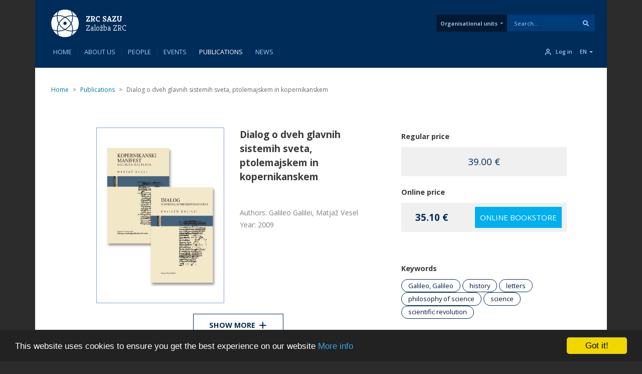

--- FILE ---
content_type: text/html; charset=UTF-8
request_url: https://zalozba.zrc-sazu.si/en/publikacije/dialog-o-dveh-glavnih-sistemih-sveta-ptolemajskem-in-kopernikanskem-kopernikanski-manifest-galilea-galileija-geneza-dialoga-o-dveh-glavnih-sistemih-sveta-opombe-in-komentarji-k-dialogu-o-dveh-glavnih-sistemih-sveta-1
body_size: 107872
content:
<!DOCTYPE html>
<html lang="en" dir="ltr" prefix="og: https://ogp.me/ns#">
  <head>
    <meta charset="utf-8" />
<link rel="canonical" href="https://zalozba.zrc-sazu.si/en/publikacije/[base64]" />
<meta property="og:type" content="Publications" />
<meta name="twitter:card" content="summary_large_image" />
<meta name="google-site-verification" content="5vbJ7UrA8RbX11fnTFxNxl68E0KeIizJKfeeRqv1sa8" />
<meta name="Generator" content="Drupal 10 (https://www.drupal.org); Commerce 2" />
<meta name="MobileOptimized" content="width" />
<meta name="HandheldFriendly" content="true" />
<meta name="viewport" content="width=device-width, initial-scale=1, shrink-to-fit=no" />
<link rel="preload" href="https://fonts.googleapis.com/css2?family=Kreon:wght@300;400;500;600;700&amp;family=Open+Sans:wght@300;400;600;700&amp;family=Cabin:wght@400;700&amp;display=swap" as="style" onload="this.onload=null;this.rel=&#039;stylesheet&#039;" />
<meta http-equiv="x-ua-compatible" content="ie=edge" />
<link rel="icon" href="/themes/zrc_drupal_8_theme/favicon.svg" type="image/svg+xml" />
<link rel="alternate" hreflang="sl" href="https://zalozba.zrc-sazu.si/sl/publikacije/[base64]" />
<link rel="alternate" hreflang="en" href="https://zalozba.zrc-sazu.si/en/publikacije/[base64]" />

    <title>Dialog o dveh glavnih sistemih sveta, ptolemajskem in kopernikanskem | ZRC SAZU</title>
    <link rel="stylesheet" media="all" href="/sites/default/files/css/css_tj1zvodvmBFtVSErKJ1gC4Gf3vecDwAA2527r9h7KcU.css?delta=0&amp;language=en&amp;theme=zrc_drupal_8_theme&amp;include=[base64]" />
<link rel="stylesheet" media="all" href="/sites/default/files/css/css_GnWx-b2cktZgPerbtxlqkzIzHEmc-EeWl5eT9_UmHy0.css?delta=1&amp;language=en&amp;theme=zrc_drupal_8_theme&amp;include=[base64]" />
<link rel="stylesheet" media="print" href="/sites/default/files/css/css_TjiqPa33fiU0J-b49pKYZrhUgGxU_RBK1ZUfNKqEt-k.css?delta=2&amp;language=en&amp;theme=zrc_drupal_8_theme&amp;include=[base64]" />

    <script type="application/json" data-drupal-selector="drupal-settings-json">{"path":{"baseUrl":"\/","pathPrefix":"en\/","currentPath":"node\/95930","currentPathIsAdmin":false,"isFront":false,"currentLanguage":"en"},"pluralDelimiter":"\u0003","suppressDeprecationErrors":true,"ajaxPageState":{"libraries":"[base64]","theme":"zrc_drupal_8_theme","theme_token":null},"ajaxTrustedUrl":{"https:\/\/www.zrc-sazu.si\/en\/search_content":true},"gtag":{"tagId":"G-5C6SE0R2KQ","consentMode":false,"otherIds":[],"events":[],"additionalConfigInfo":[]},"colorbox":{"opacity":"0.85","current":"{current} of {total}","previous":"\u00ab Prev","next":"Next \u00bb","close":"Close","maxWidth":"98%","maxHeight":"98%","fixed":true,"mobiledetect":true,"mobiledevicewidth":"480px"},"cookieconsent":{"message":"This website uses cookies to ensure you get the best experience on our website","dismiss":"Got it!","learnMore":"More info","link":"https:\/\/zalozba.zrc-sazu.si\/en\/strani\/cookies","path":"\/","expiry":365,"target":"_self","domain":".zrc-sazu.si","markup":"\u003Cdiv class=\u0022cc_banner cc_container cc_container--open\u0022\u003E\n    \u003Ca href=\u0022#null\u0022 data-cc-event=\u0022click:dismiss\u0022 target=\u0022_blank\u0022 class=\u0022cc_btn cc_btn_accept_all\u0022\u003EGot it!\u003C\/a\u003E\n    \u003Cp class=\u0022cc_message\u0022\u003EThis website uses cookies to ensure you get the best experience on our website \u003Ca data-cc-if=\u0022options.link\u0022 target=\u0022_self\u0022 class=\u0022cc_more_info\u0022 href=\u0022https:\/\/zalozba.zrc-sazu.si\/en\/strani\/cookies\u0022\u003EMore info\u003C\/a\u003E\u003C\/p\u003E\n    \u003Ca class=\u0022cc_logo\u0022 target=\u0022_blank\u0022 href=\u0022http:\/\/silktide.com\/cookieconsent\u0022\u003ECookie Consent plugin for the EU cookie law\u003C\/a\u003E\n\u003C\/div\u003E\n","container":null,"theme":false},"webform":{"dialog":{"options":{"narrow":{"title":"Narrow","width":600},"normal":{"title":"Normal","width":800,"height":550},"wide":{"title":"Wide","width":1000}},"entity_type":"node","entity_id":"95930"}},"collapsiblock":{"active_pages":true,"slide_speed":200,"cookie_lifetime":null},"user":{"uid":0,"permissionsHash":"57f7c126845a5a1ea7ab2efd118e98919b47d29bae7b09a19d00b8ad9a580260"}}</script>
<script src="/sites/default/files/js/js_86E3uvTAPq3GmDRytxPOv1So61fNxSkTERbS3LdGJfM.js?scope=header&amp;delta=0&amp;language=en&amp;theme=zrc_drupal_8_theme&amp;include=[base64]"></script>
<script src="/modules/contrib/google_tag/js/gtag.js?t7imsj"></script>

  </head>
  <body class="layout-no-sidebars page-node-95930 path-node node--type-publikacija">
    <a href="#main-content" class="visually-hidden-focusable">
      Skip to main content
    </a>
    
      <div class="dialog-off-canvas-main-canvas" data-off-canvas-main-canvas>
    


<div id="page-wrapper" class="OE_template_ layout_behavior_default menu_item_count-8">
  <div id="page">
    <header id="header" class="header" role="banner" aria-label="Site header">
      <div id="navbar-fixed-top" class="header-container navbar-fixed-top">
                            <nav class="navbar navbar-expand-lg" id="navbar-main">
                          <div id="header__contents-wrapper_all">
              <div class="header__contents container" id="header__contents">
              <div class="header_wrapper">
                <div class="header__logo">
                    <div class="title__links-wrapper">
              <div class="logo">
      <a href="https://www.zrc-sazu.si/en" title="Home" rel="home">
        <svg class="logo__svg" viewbox="0 0 94 94" fill="none" xmlns="http://www.w3.org/2000/svg">
          <path
            d="M87.7376 23.6288C83.7207 16.6844 77.9649 10.8625 71.0645 6.76855C72.7813 11.0606 73.8929 15.5948 74.3331 20.2611C78.9774 20.7453 83.4896 21.8899 87.7376 23.6288Z"
            fill="white"/>
          <path
            d="M19.8239 69.2677C19.8239 61.63 21.5517 54.2674 24.8203 47.6092C21.2656 40.7198 19.3726 33.0161 19.3726 25.0372C19.3726 24.0687 19.4057 23.1113 19.4607 22.1538C14.4422 22.7481 9.67692 24.1568 5.27478 26.2148C2.14926 32.4878 0.399414 39.5533 0.399414 47.0369C0.399414 54.2674 2.03921 61.1017 4.96663 67.2097C9.57788 69.4328 14.5963 70.9295 19.8899 71.5458C19.8459 70.7865 19.8239 70.0271 19.8239 69.2677Z"
            fill="white"/>
          <path
            d="M25.0731 19.3365C33.096 19.3365 40.8218 21.2404 47.7331 24.8392C54.3143 21.6586 61.5889 19.9858 69.1055 19.9858C70.019 19.9858 70.9214 20.0188 71.8238 20.0629C71.2516 14.6702 69.7658 9.54175 67.5207 4.85347C61.3688 1.88202 54.4794 0.220215 47.1939 0.220215C39.6772 0.220215 32.5677 1.99208 26.2837 5.15061C24.2037 9.57476 22.784 14.3731 22.1897 19.4246C23.1362 19.3695 24.1046 19.3365 25.0731 19.3365Z"
            fill="white"/>
          <path
            d="M74.5647 25.0371C74.5647 32.8069 72.7818 40.2905 69.4032 47.0478C72.6388 53.684 74.3556 61.0246 74.3556 68.6293C74.3556 69.5978 74.3226 70.5552 74.2676 71.5127C79.7152 70.8634 84.8657 69.2676 89.576 66.9235C92.4154 60.8815 94.0002 54.1463 94.0002 47.0368C94.0002 39.9384 92.4154 33.2141 89.587 27.1831C84.9427 24.916 79.8583 23.3973 74.5097 22.781C74.5537 23.5294 74.5647 24.2777 74.5647 25.0371Z"
            fill="white"/>
          <path
            d="M22.729 7.12061C16.4119 11.0055 11.0854 16.3431 7.22247 22.6602C11.1954 21.1194 15.3664 20.0959 19.6585 19.6337C20.1317 15.3086 21.1663 11.1155 22.729 7.12061Z"
            fill="white"/>
          <path
            d="M60.1257 59.891C56.9782 63.0386 53.4785 65.7018 49.7256 67.8589C55.5145 70.4231 61.9196 71.8538 68.6549 71.8538C69.7004 71.8538 70.7459 71.8208 71.7804 71.7438C71.8464 70.7203 71.8794 69.6748 71.8794 68.6293C71.8794 61.927 70.4707 55.5439 67.9285 49.7771C65.8045 53.4309 63.1962 56.8205 60.1257 59.891Z"
            fill="white"/>
          <path
            d="M6.849 70.7642C10.8329 77.5214 16.4677 83.2002 23.1919 87.2172C21.5521 83.0241 20.4846 78.611 20.0554 74.0438C15.4772 73.5705 11.042 72.459 6.849 70.7642Z"
            fill="white"/>
          <path
            d="M26.3064 50.2944C23.7311 56.0943 22.3004 62.5104 22.3004 69.2677C22.3004 70.1041 22.3224 70.9295 22.3664 71.7549C23.3349 71.8209 24.3034 71.8539 25.2719 71.8539C32.0071 71.8539 38.4122 70.4232 44.2011 67.859C40.4372 65.7019 36.9375 63.0386 33.79 59.8911C30.8846 56.9747 28.3754 53.7501 26.3064 50.2944Z"
            fill="white"/>
          <path
            d="M87.6941 70.5227C83.369 72.3276 78.7908 73.5162 74.0695 74.0334C73.5632 78.7327 72.3857 83.2889 70.5918 87.581C77.6682 83.498 83.5781 77.5991 87.6941 70.5227Z"
            fill="white"/>
          <path
            d="M67.9616 44.2965C70.6139 38.4197 72.0887 31.9045 72.0887 25.0372C72.0887 24.2008 72.0666 23.3754 72.0226 22.55C71.0541 22.4949 70.0857 22.4619 69.1062 22.4619C62.47 22.4619 56.1529 23.8486 50.4301 26.3468C53.8418 28.4048 57.0333 30.892 59.9277 33.7754C63.1083 36.956 65.7936 40.4887 67.9616 44.2965Z"
            fill="white"/>
          <path
            d="M34.263 34.4246C37.4985 31.1891 41.1193 28.4487 45.0042 26.2587C38.9513 23.4083 32.205 21.8125 25.0735 21.8125C24.028 21.8125 22.9935 21.8565 21.959 21.9226C21.893 22.9571 21.8489 23.9916 21.8489 25.0371C21.8489 32.1355 23.4337 38.8598 26.2511 44.8907C28.4191 41.1049 31.0934 37.5832 34.263 34.4246Z"
            fill="white"/>
          <path
            d="M68.6547 74.3302C61.006 74.3302 53.6324 72.6023 46.9631 69.3228C40.2939 72.5913 32.9203 74.3302 25.2716 74.3302C24.3581 74.3302 23.4557 74.3082 22.5643 74.2531C23.1255 79.5247 24.5562 84.5321 26.7133 89.1324C32.8983 92.1479 39.8537 93.8427 47.1943 93.8427C54.2707 93.8427 60.984 92.2689 66.9929 89.4515C69.315 84.7743 70.8888 79.6458 71.5381 74.2421C70.5806 74.2972 69.6232 74.3302 68.6547 74.3302Z"
            fill="white"/>
          <path
            d="M47.1944 52.2535C44.2009 52.2535 41.7797 49.8323 41.7797 46.8389C41.7797 43.8454 44.2009 41.4242 47.1944 41.4242C50.1878 41.4242 52.609 43.8454 52.609 46.8389C52.62 49.8213 50.1878 52.2535 47.1944 52.2535ZM47.6896 27.6345C39.1164 32.0477 32.095 39.0361 27.6158 47.5762C32.051 55.6431 38.7973 62.2463 46.9633 66.5274C55.3053 62.1583 62.1726 55.335 66.6078 47.0259C62.3487 38.849 55.7455 32.0917 47.6896 27.6345Z"
            fill="white"/>
          <path
            d="M47.1946 41.4133C44.2011 41.4133 41.78 43.8345 41.78 46.828C41.78 49.8214 44.2011 52.2426 47.1946 52.2426C50.1881 52.2426 52.6092 49.8214 52.6092 46.828C52.6202 43.8345 50.1881 41.4133 47.1946 41.4133Z"
            fill="#002D59"/>
        </svg>
      </a>
    </div>
      

  	  	  <div class="title--header--smaller">
	  	      	      
		      				<a href="https://www.zrc-sazu.si/en" title="Home" rel="home" class="title__a-2 title__a">ZRC SAZU</a>  
		  	  	      
	      	
	      		      		        <a href="https://zalozba.zrc-sazu.si/en" title="Home" rel="home" class="title__a--sub-2 title__a--sub">
		          Založba ZRC
		        </a>
		      	      	  </div> 
    
</div>


                </div>
                <div id="header_center">
                                </div>
                <div id="zrc_header_meni_desktop">
                    <section class="row region region-zrc-custom-header-meni">
    <nav role="navigation"
     aria-labelledby="block-tabsenote-menu" id="block-tabsenote" class="block block-menu navigation menu--tabs-enote block-tabsenote">
            
  <h2 class="visually-hidden" id="block-tabsenote-menu">Tabs Enote</h2>
  

        
        <ul id="block-tabsenote" class="clearfix nav nav--main nav-oe-tabs">
                        


      
              
            <li class="nav__li dropdown" id="">
        
                  <a href="/en" id="organizacijske-enote" class="nav__a nav__a--main dropdown-toggle" data-bs-toggle="dropdown" aria-expanded="false" aria-haspopup="true" data-drupal-link-system-path="&lt;front&gt;">Organisational units</a>
                    <ul class="dropdown-menu">
                          


      
              
            <div class="dropdown-item" id="nav__title">
          <span>Institutes</span>
      </div>
            
                            


      
              
            <li class="dropdown-item" id="instituti1890">
                <span class="menu_domain_prefix">BIJH</span>
        
                  <a href="https://bijh.zrc-sazu.si/en">Jovan Hadži Institute of Biology</a>
              </li>
            
                            


      
              
            <li class="dropdown-item" id="instituti1890">
                <span class="menu_domain_prefix">DMI</span>
        
                  <a href="https://dmi.zrc-sazu.si/en">Sociomedical Institute</a>
              </li>
            
                            


      
              
            <li class="dropdown-item" id="instituti1890">
                <span class="menu_domain_prefix">FI</span>
        
                  <a href="https://fi2.zrc-sazu.si/en">Institute of Philosophy</a>
              </li>
            
                            


      
              
            <li class="dropdown-item" id="instituti1890">
                <span class="menu_domain_prefix">GIAM</span>
        
                  <a href="https://giam.zrc-sazu.si/en">Anton Melik Geographical Institute</a>
              </li>
            
                            


      
              
            <li class="dropdown-item" id="instituti1890">
                <span class="menu_domain_prefix">GNI</span>
        
                  <a href="https://gni.zrc-sazu.si/en">Institute of Ethnomusicology</a>
              </li>
            
                            


      
              
            <li class="dropdown-item" id="instituti1890">
                <span class="menu_domain_prefix">IAPŠ</span>
        
                  <a href="https://iaps.zrc-sazu.si/en">Institute of Anthropological and Spatial Studies</a>
              </li>
            
                            


      
              
            <li class="dropdown-item" id="instituti1890">
                <span class="menu_domain_prefix">IZA</span>
        
                  <a href="https://iza2.zrc-sazu.si/en">Institute of Archaeology</a>
              </li>
            
                            


      
              
            <li class="dropdown-item" id="instituti1890">
                <span class="menu_domain_prefix">IKSŠ</span>
        
                  <a href="https://ikss.zrc-sazu.si/en">Institute of Culture and Memory Studies</a>
              </li>
            
                            


      
              
            <li class="dropdown-item" id="instituti1890">
                <span class="menu_domain_prefix">IKZ</span>
        
                  <a href="https://ikz.zrc-sazu.si/en">Institute of Cultural History</a>
              </li>
            
                            


      
              
            <li class="dropdown-item" id="instituti1890">
                <span class="menu_domain_prefix">IZRK</span>
        
                  <a href="https://izrkp.zrc-sazu.si/en">Karst Research Institute</a>
              </li>
            
                            


      
              
            <li class="dropdown-item" id="instituti1890">
                <span class="menu_domain_prefix">ISJFR</span>
        
                  <a href="https://isjfr.zrc-sazu.si/en">Fran Ramovš Institute of the Slovenian Language</a>
              </li>
            
                            


      
              
            <li class="dropdown-item" id="instituti1890">
                <span class="menu_domain_prefix">ISIM</span>
        
                  <a href="https://isim.zrc-sazu.si/en">Slovenian Migration Institute</a>
              </li>
            
                            


      
              
            <li class="dropdown-item" id="instituti1890">
                <span class="menu_domain_prefix">ISLLV</span>
        
                  <a href="https://isllv.zrc-sazu.si/en">Institute of Slovenian Literature and Literary Studies</a>
              </li>
            
                            


      
              
            <li class="dropdown-item" id="instituti1890">
                <span class="menu_domain_prefix">ISN</span>
        
                  <a href="https://isn2.zrc-sazu.si/en">Institute of Slovenian Ethnology</a>
              </li>
            
                            


      
              
            <li class="dropdown-item" id="instituti1890">
                <span class="menu_domain_prefix">MI</span>
        
                  <a href="https://mi.zrc-sazu.si/en">Institute of Musicology</a>
              </li>
            
                            


      
              
            <li class="dropdown-item" id="instituti1890">
                <span class="menu_domain_prefix">PIIR</span>
        
                  <a href="https://piir.zrc-sazu.si/en">Ivan Rakovec Institute of Palaeontology</a>
              </li>
            
                            


      
              
            <li class="dropdown-item" id="instituti1890">
                <span class="menu_domain_prefix">UIFS</span>
        
                  <a href="https://uifs.zrc-sazu.si/en">France Stele Institute of Art History</a>
              </li>
            
                            


      
              
            <li class="dropdown-item" id="instituti1890">
                <span class="menu_domain_prefix">ZIMK</span>
        
                  <a href="https://zimk.zrc-sazu.si/en">Milko Kos Historical Institute</a>
              </li>
            
                            


      
              
            <div class="dropdown-item" id="nav__title">
          <span>Research stations</span>
      </div>
            
                            


      
              
            <li class="dropdown-item" id="postaje1890">
                <span class="menu_domain_prefix">RPB</span>
        
                  <a href="https://rpb.zrc-sazu.si/en">Research Station Barje</a>
              </li>
            
                            


      
              
            <li class="dropdown-item" id="postaje1890">
                <span class="menu_domain_prefix">RPMB</span>
        
                  <a href="https://rpmb.zrc-sazu.si/en">Research Station Maribor</a>
              </li>
            
                            


      
              
            <li class="dropdown-item" id="postaje1890">
                <span class="menu_domain_prefix">RPNG</span>
        
                  <a href="https://rpng.zrc-sazu.si/en">Research Station Nova Gorica</a>
              </li>
            
                            


      
              
            <li class="dropdown-item" id="postaje1890">
                <span class="menu_domain_prefix">RPP</span>
        
                  <a href="https://rpp.zrc-sazu.si/en">Research Station Prekmurje</a>
              </li>
            
                            


      
              
            <div class="dropdown-item" id="nav__title">
          <span>Units</span>
      </div>
            
                            


      
              
            <li class="dropdown-item" id="enote1890">
        
                  <a href="https://uprava.zrc-sazu.si/en">ZRC SAZU Administration</a>
              </li>
            
                            


      
              
            <li class="dropdown-item" id="enote1890">
        
                  <a href="https://zalozba.zrc-sazu.si/en">Založba ZRC</a>
              </li>
            
            </ul>
    
              </li>
                    <div class="nav__li dropdown vertical-separator--nav"></div>
            </ul>
    



  </nav>
<div class="views-exposed-form views-exposed-form-solr-search-page-2 bef-exposed-form block block-views block-views-exposed-filter-blocksolr-search-page-2" data-drupal-selector="views-exposed-form-solr-search-page-2" id="block-exposedformsolr-searchpage-2">
  
    
      <div class="content">
      
<form action="https://www.zrc-sazu.si/en/search_content" method="get" id="views-exposed-form-solr-search-page-2" accept-charset="UTF-8">
  <div class="d-flex flex-wrap">
  





  <div class="js-form-item js-form-type-textfield form-type-textfield js-form-item-search-api-fulltext form-item-search-api-fulltext mb-3">
          
                    <input placeholder="Search..." data-drupal-selector="edit-search-api-fulltext" type="text" id="edit-search-api-fulltext" name="search_api_fulltext" value="" size="30" maxlength="128" class="form-control" />

                      </div>
<div data-drupal-selector="edit-actions" class="form-actions js-form-wrapper form-wrapper mb-3" id="edit-actions--2"><button data-drupal-selector="edit-submit-solr-search" type="submit" id="edit-submit-solr-search" value="Apply" class="button js-form-submit form-submit btn btn-primary">
  <span>Apply</span>
    <svg viewBox="0 0 20 20" class="search-svg" fill="none" xmlns="http://www.w3.org/2000/svg">
    <path
      d="M19.7266 17.8047L15.8203 13.8984C15.625 13.7422 15.3906 13.625 15.1562 13.625H14.5312C15.5859 12.2578 16.25 10.5391 16.25 8.625C16.25 4.17188 12.5781 0.5 8.125 0.5C3.63281 0.5 0 4.17188 0 8.625C0 13.1172 3.63281 16.75 8.125 16.75C10 16.75 11.7188 16.125 13.125 15.0312V15.6953C13.125 15.9297 13.2031 16.1641 13.3984 16.3594L17.2656 20.2266C17.6562 20.6172 18.2422 20.6172 18.5938 20.2266L19.6875 19.1328C20.0781 18.7812 20.0781 18.1953 19.7266 17.8047ZM8.125 13.625C5.35156 13.625 3.125 11.3984 3.125 8.625C3.125 5.89062 5.35156 3.625 8.125 3.625C10.8594 3.625 13.125 5.89062 13.125 8.625C13.125 11.3984 10.8594 13.625 8.125 13.625Z"/>
  </svg>
    
  
  
</button>
</div>

</div>

</form>

    </div>
  </div>

  </section>

                </div>
                                  <div class="collapse-wrapper">
                    <a href="/en/search_content" class="search-collapse">
                      <svg width="18" height="18" viewBox="0 0 22 22" fill="none" xmlns="http://www.w3.org/2000/svg">
                        <path
                          d="M10.0833 17.4167C14.1334 17.4167 17.4167 14.1334 17.4167 10.0833C17.4167 6.03325 14.1334 2.75 10.0833 2.75C6.03325 2.75 2.75 6.03325 2.75 10.0833C2.75 14.1334 6.03325 17.4167 10.0833 17.4167Z"
                          stroke="#ADC0F5" stroke-width="2" stroke-linecap="round" stroke-linejoin="round"/>
                        <path d="M19.2492 19.2502L15.2617 15.2627" stroke="#ADC0F5" stroke-width="2"
                              stroke-linecap="round" stroke-linejoin="round"/>
                      </svg>
                    </a>
                    <button class="navbar-toggler navbar-toggler-right" type="button" data-bs-toggle="collapse"
                            data-bs-target="#CollapsingNavbar" aria-controls="CollapsingNavbar" aria-expanded="false"
                            aria-label="Toggle navigation">
                      <svg class="navbar-toggler-icon" width="18" height="18" viewBox="0 0 24 24" fill="none"
                           xmlns="http://www.w3.org/2000/svg">
                        <path d="M3 12H21" stroke="#ADC0F5" stroke-width="2" stroke-linecap="round"
                              stroke-linejoin="round"/>
                        <path d="M3 6H21" stroke="#ADC0F5" stroke-width="2" stroke-linecap="round"
                              stroke-linejoin="round"/>
                        <path d="M3 18H21" stroke="#ADC0F5" stroke-width="2" stroke-linecap="round"
                              stroke-linejoin="round"/>
                      </svg>
                    </button>
                  </div>
                              </div>
              </div>
              </div>
              <div id="header__menu-wrapper_all">
              <div class="header__menu-wrapper container">
              	                <svg class="scroll-logo" id="scroll-logo" width="36" height="35" viewBox="0 0 36 35" fill="none"
                     xmlns="http://www.w3.org/2000/svg">
                  <g clip-path="url(#clip0)">
                    <path
                      d="M32.7907 8.75129C31.289 6.15519 29.1373 3.97875 26.5576 2.44824C27.1994 4.0528 27.615 5.74788 27.7795 7.49232C29.5158 7.67335 31.2026 8.10123 32.7907 8.75129Z"
                      fill="white"/>
                    <path
                      d="M7.40132 25.8133C7.40132 22.958 8.04726 20.2056 9.26919 17.7165C7.94029 15.141 7.23263 12.261 7.23263 9.27813C7.23263 8.91608 7.24498 8.55814 7.26555 8.2002C5.38944 8.42237 3.60797 8.94899 1.96227 9.71836C0.793816 12.0635 0.139648 14.7048 0.139648 17.5025C0.139648 20.2056 0.752673 22.7606 1.84707 25.044C3.57094 25.8751 5.44704 26.4346 7.426 26.665C7.40954 26.3811 7.40132 26.0972 7.40132 25.8133Z"
                      fill="white"/>
                    <path
                      d="M9.36407 7.14647C12.3634 7.14647 15.2516 7.85823 17.8353 9.2036C20.2957 8.01458 23.0152 7.38921 25.8252 7.38921C26.1667 7.38921 26.5041 7.40155 26.8414 7.41801C26.6275 5.40202 26.0721 3.48478 25.2328 1.7321C22.9329 0.621253 20.3574 0 17.6337 0C14.8237 0 12.1659 0.662396 9.81664 1.84319C9.03904 3.49712 8.5083 5.29094 8.28613 7.17938C8.63996 7.15881 9.00201 7.14647 9.36407 7.14647Z"
                      fill="white"/>
                    <path
                      d="M27.8651 9.27799C27.8651 12.1827 27.1986 14.9804 25.9355 17.5065C27.1451 19.9874 27.787 22.7316 27.787 25.5746C27.787 25.9366 27.7746 26.2946 27.754 26.6525C29.7906 26.4098 31.7161 25.8132 33.477 24.9369C34.5385 22.6781 35.1309 20.1602 35.1309 17.5024C35.1309 14.8487 34.5385 12.3349 33.4811 10.0803C31.7449 9.23274 29.8441 8.66497 27.8446 8.43457C27.861 8.71434 27.8651 8.99411 27.8651 9.27799Z"
                      fill="white"/>
                    <path
                      d="M8.48742 2.58008C6.12584 4.03241 4.13453 6.02783 2.69043 8.38941C4.17568 7.81342 5.73498 7.43079 7.33954 7.25799C7.51646 5.64109 7.9032 4.07355 8.48742 2.58008Z"
                      fill="white"/>
                    <path
                      d="M22.4681 22.3074C21.2914 23.4841 19.983 24.4797 18.5801 25.2861C20.7442 26.2447 23.1387 26.7796 25.6566 26.7796C26.0475 26.7796 26.4383 26.7672 26.8251 26.7384C26.8497 26.3558 26.8621 25.9649 26.8621 25.5741C26.8621 23.0685 26.3355 20.6822 25.3851 18.5264C24.591 19.8923 23.6159 21.1595 22.4681 22.3074Z"
                      fill="white"/>
                    <path
                      d="M2.55078 26.3721C4.04014 28.8982 6.14664 31.0212 8.66045 32.5229C8.04743 30.9554 7.64835 29.3055 7.48789 27.5981C5.77636 27.4212 4.11831 27.0057 2.55078 26.3721Z"
                      fill="white"/>
                    <path
                      d="M9.82474 18.7197C8.862 20.8879 8.32715 23.2866 8.32715 25.8127C8.32715 26.1254 8.33538 26.434 8.35183 26.7425C8.71389 26.7672 9.07594 26.7796 9.438 26.7796C11.9559 26.7796 14.3504 26.2447 16.5145 25.2861C15.1074 24.4797 13.7991 23.484 12.6224 22.3074C11.5363 21.2171 10.5982 20.0116 9.82474 18.7197Z"
                      fill="white"/>
                    <path
                      d="M32.7734 26.2822C31.1565 26.957 29.445 27.4013 27.68 27.5947C27.4907 29.3515 27.0505 31.0548 26.3799 32.6593C29.0254 31.1329 31.2347 28.9277 32.7734 26.2822Z"
                      fill="white"/>
                    <path
                      d="M25.3978 16.4771C26.3893 14.2801 26.9406 11.8445 26.9406 9.27719C26.9406 8.96451 26.9324 8.65594 26.9159 8.34737C26.5539 8.3268 26.1918 8.31445 25.8256 8.31445C23.3447 8.31445 20.9832 8.83285 18.8438 9.76679C20.1192 10.5362 21.3123 11.466 22.3944 12.5439C23.5834 13.7329 24.5873 15.0536 25.3978 16.4771Z"
                      fill="white"/>
                    <path
                      d="M12.7991 12.7872C14.0087 11.5776 15.3623 10.5532 16.8146 9.73443C14.5518 8.66883 12.0297 8.07227 9.36368 8.07227C8.97283 8.07227 8.58609 8.08872 8.19935 8.11341C8.17466 8.50015 8.1582 8.88689 8.1582 9.27774C8.1582 11.9314 8.75066 14.4453 9.80391 16.6999C10.6144 15.2846 11.6142 13.968 12.7991 12.7872Z"
                      fill="white"/>
                    <path
                      d="M25.6563 27.705C22.7969 27.705 20.0403 27.0591 17.5471 25.833C15.0539 27.0549 12.2973 27.705 9.43789 27.705C9.09641 27.705 8.75904 27.6968 8.42578 27.6762C8.63561 29.6469 9.17046 31.5189 9.97686 33.2387C12.2891 34.366 14.8893 34.9996 17.6335 34.9996C20.279 34.9996 22.7887 34.4112 25.035 33.358C25.9032 31.6094 26.4915 29.6922 26.7342 27.6721C26.3763 27.6927 26.0184 27.705 25.6563 27.705Z"
                      fill="white"/>
                    <path
                      d="M17.6337 19.4516C16.5146 19.4516 15.6095 18.5465 15.6095 17.4274C15.6095 16.3083 16.5146 15.4032 17.6337 15.4032C18.7528 15.4032 19.6579 16.3083 19.6579 17.4274C19.6621 18.5424 18.7528 19.4516 17.6337 19.4516ZM17.8189 10.248C14.6139 11.8979 11.989 14.5104 10.3145 17.7031C11.9725 20.7188 14.4945 23.1874 17.5473 24.7878C20.6659 23.1545 23.2332 20.6036 24.8913 17.4974C23.2991 14.4405 20.8305 11.9143 17.8189 10.248Z"
                      fill="white"/>
                    <path
                      d="M17.6336 15.3994C16.5145 15.3994 15.6094 16.3045 15.6094 17.4236C15.6094 18.5427 16.5145 19.4478 17.6336 19.4478C18.7527 19.4478 19.6578 18.5427 19.6578 17.4236C19.6619 16.3045 18.7527 15.3994 17.6336 15.3994Z"
                      fill="#002D59"/>
                  </g>
                  <defs>
                    <clipPath id="clip0">
                      <rect width="35.325" height="35" fill="white"/>
                    </clipPath>
                  </defs>
                </svg>
                                <div class="navbar-collapse">
                  <div class="primary_menu_normal">
                      <nav role="navigation"
     aria-labelledby="block-tabszalozba-menu" id="block-tabszalozba" class="block block-menu navigation menu--menu-tabs-zalozba block-tabszalozba">
            
  <h2 class="visually-hidden" id="block-tabszalozba-menu">Tabs Založba</h2>
  

        
        <ul id="block-tabszalozba" class="clearfix nav nav--main nav-oe-tabs">
                        


      
              
            <li class="nav__li" id="">
        
                  <a href="/en" class="nav__a nav__a--main" data-drupal-link-system-path="&lt;front&gt;">Home</a>
              </li>
                    <div class="nav__li vertical-separator--nav"></div>
                            


      
              
            <li class="nav__li" id="">
        
                  <a href="/en/predstavitev" class="nav__a nav__a--main" data-drupal-link-system-path="predstavitev">About us</a>
              </li>
                    <div class="nav__li vertical-separator--nav"></div>
                            


      
              
            <li class="nav__li" id="">
        
                  <a href="/en/search_content?content_type%5Bsodelavec%5D=sodelavec&amp;status_sodelavca%5Bactive%5D=active" class="nav__a nav__a--main" data-drupal-link-query="{&quot;content_type&quot;:{&quot;sodelavec&quot;:&quot;sodelavec&quot;},&quot;status_sodelavca&quot;:{&quot;active&quot;:&quot;active&quot;}}" data-drupal-link-system-path="search_content">People</a>
              </li>
                    <div class="nav__li vertical-separator--nav"></div>
                            


      
              
            <li class="nav__li" id="">
        
                  <a href="/en/search_content?content_type%5Bdogodek%5D=dogodek&amp;field_end_datetime=2026-01-22" class="nav__a nav__a--main">Events</a>
              </li>
                    <div class="nav__li vertical-separator--nav"></div>
                            


      
              
            <li class="nav__li active" id="">
        
                  <a href="/en/search_content?content_type%5Bpublikacija%5D=publikacija" class="nav__a nav__a--main active" data-drupal-link-query="{&quot;content_type&quot;:{&quot;publikacija&quot;:&quot;publikacija&quot;}}" data-drupal-link-system-path="search_content">Publications</a>
              </li>
                    <div class="nav__li active vertical-separator--nav"></div>
                            


      
              
            <li class="nav__li" id="">
        
                  <a href="/en/search_content?content_type%5Bnovica%5D=novica" class="nav__a nav__a--main" data-drupal-link-query="{&quot;content_type&quot;:{&quot;novica&quot;:&quot;novica&quot;}}" data-drupal-link-system-path="search_content">News</a>
              </li>
                    <div class="nav__li vertical-separator--nav"></div>
                            


      
              
            <li class="nav__li dropdown" id="">
        
                  <a href="/en/enote" id="organizacijske-enote" class="nav__a nav__a--main dropdown-toggle" data-bs-toggle="dropdown" aria-expanded="false" aria-haspopup="true" data-drupal-link-system-path="enote">Organisational units</a>
                    <ul class="dropdown-menu">
                          


      
              
            <div class="dropdown-item" id="nav__title">
          <span>Institutes</span>
      </div>
            
                            


      
              
            <li class="dropdown-item" id="instituti1916">
        
                  <a href="https://bijh.zrc-sazu.si/en">Jovan Hadži Institute of Biology</a>
              </li>
            
                            


      
              
            <li class="dropdown-item" id="instituti1916">
        
                  <a href="https://dmi.zrc-sazu.si/en">Sociomedical Institute</a>
              </li>
            
                            


      
              
            <li class="dropdown-item" id="instituti1916">
        
                  <a href="https://fi2.zrc-sazu.si/en">Institute of Philosophy</a>
              </li>
            
                            


      
              
            <li class="dropdown-item" id="instituti1916">
        
                  <a href="https://giam.zrc-sazu.si/en">Anton Melik Geographical Institute</a>
              </li>
            
                            


      
              
            <li class="dropdown-item" id="instituti1916">
        
                  <a href="https://gni.zrc-sazu.si/en">Institute of Ethnomusicology</a>
              </li>
            
                            


      
              
            <li class="dropdown-item" id="instituti1916">
        
                  <a href="https://iaps.zrc-sazu.si/en">Institute of Anthropological and Spatial Studies</a>
              </li>
            
                            


      
              
            <li class="dropdown-item" id="instituti1916">
        
                  <a href="https://iza2.zrc-sazu.si/en">Institute of Archaeology</a>
              </li>
            
                            


      
              
            <li class="dropdown-item" id="instituti1916">
        
                  <a href="https://ikss.zrc-sazu.si/en">Institute of Culture and Memory Studies</a>
              </li>
            
                            


      
              
            <li class="dropdown-item" id="instituti1916">
        
                  <a href="https://ikz.zrc-sazu.si/en">Institute of Cultural History</a>
              </li>
            
                            


      
              
            <li class="dropdown-item" id="instituti1916">
        
                  <a href="https://izrkp.zrc-sazu.si/en">Karst Research Institute</a>
              </li>
            
                            


      
              
            <li class="dropdown-item" id="instituti1916">
        
                  <a href="https://isjfr.zrc-sazu.si/en">Fran Ramovš Institute of the Slovenian Language</a>
              </li>
            
                            


      
              
            <li class="dropdown-item" id="instituti1916">
        
                  <a href="https://isim.zrc-sazu.si/en">Slovenian Migration Institute</a>
              </li>
            
                            


      
              
            <li class="dropdown-item" id="instituti1916">
        
                  <a href="https://isllv.zrc-sazu.si/en">Institute of Slovenian Literature and Literary Studies</a>
              </li>
            
                            


      
              
            <li class="dropdown-item" id="instituti1916">
        
                  <a href="https://isn2.zrc-sazu.si/en">Institute of Slovenian Ethnology</a>
              </li>
            
                            


      
              
            <li class="dropdown-item" id="instituti1916">
        
                  <a href="https://mi.zrc-sazu.si/en">Institute of Musicology</a>
              </li>
            
                            


      
              
            <li class="dropdown-item" id="instituti1916">
        
                  <a href="https://piir.zrc-sazu.si/en">Ivan Rakovec Institute of Palaeontology</a>
              </li>
            
                            


      
              
            <li class="dropdown-item" id="instituti1916">
        
                  <a href="https://uifs.zrc-sazu.si/en">France Stele Institute of Art History</a>
              </li>
            
                            


      
              
            <li class="dropdown-item" id="instituti1916">
        
                  <a href="https://zimk.zrc-sazu.si/en">Milko Kos Historical Institute</a>
              </li>
            
                            


      
              
            <div class="dropdown-item" id="nav__title">
          <span>Research stations</span>
      </div>
            
                            


      
              
            <li class="dropdown-item" id="postaje1916">
        
                  <a href="https://rpb.zrc-sazu.si/en">Research Station Barje</a>
              </li>
            
                            


      
              
            <li class="dropdown-item" id="postaje1916">
        
                  <a href="https://rpmb.zrc-sazu.si/en">Research Station Maribor</a>
              </li>
            
                            


      
              
            <li class="dropdown-item" id="postaje1916">
        
                  <a href="https://rpng.zrc-sazu.si/en">Research Station Nova Gorica</a>
              </li>
            
                            


      
              
            <li class="dropdown-item" id="postaje1916">
        
                  <a href="https://rpp.zrc-sazu.si/en">Research Station Prekmurje</a>
              </li>
            
                            


      
              
            <div class="dropdown-item" id="nav__title">
          <span>Units</span>
      </div>
            
                            


      
              
            <li class="dropdown-item" id="enote1916">
        
                  <a href="https://uprava.zrc-sazu.si/en">ZRC SAZU Administration</a>
              </li>
            
                            


      
              
            <li class="dropdown-item" id="enote1916">
        
                  <a href="https://zalozba.zrc-sazu.si/en">Založba ZRC</a>
              </li>
            
            </ul>
    
              </li>
                    <div class="nav__li dropdown vertical-separator--nav"></div>
            </ul>
    



  </nav>


					<div class="zrc-custom-user-account-wrapper">
						  <section class="row region region-zrc-custom-user-account">
    <nav role="navigation"
     aria-labelledby="block-zrc-drupal-8-theme-account-menu-menu" id="block-zrc-drupal-8-theme-account-menu" class="block block-menu navigation menu--account block-zrc-drupal-8-theme-account-menu">
            
  <h2 class="visually-hidden" id="block-zrc-drupal-8-theme-account-menu-menu">User menu</h2>
  

        
              <div id="block-zrc-drupal-8-theme-account-menu" class="clearfix nav account-menu">
                            <a href="/en/user/login"  id="block-zrc-drupal-8-theme-account-menu" class="clearfix nav account-menu nav__a nav__a--account">
                      
            <svg class="account_svg" width="15" height="15" style="margin: 0 0.75em 0 0.3em" viewBox="0 0 20 20" fill="none"
                 xmlns="http://www.w3.org/2000/svg">
              <path
                d="M16.6663 17.5V15.8333C16.6663 14.9493 16.3151 14.1014 15.69 13.4763C15.0649 12.8512 14.2171 12.5 13.333 12.5H6.66634C5.78229 12.5 4.93444 12.8512 4.30932 13.4763C3.6842 14.1014 3.33301 14.9493 3.33301 15.8333V17.5"
                stroke-width="2" stroke-linecap="round" stroke-linejoin="round"/>
              <path
                d="M10.0003 9.16667C11.8413 9.16667 13.3337 7.67428 13.3337 5.83333C13.3337 3.99238 11.8413 2.5 10.0003 2.5C8.15938 2.5 6.66699 3.99238 6.66699 5.83333C6.66699 7.67428 8.15938 9.16667 10.0003 9.16667Z"
                stroke-width="2" stroke-linecap="round" stroke-linejoin="round"/>
            </svg>
            
                    Log in</a>
          <div class="vertical-separator--nav"></div>
              </div>
      



  </nav>
<div class="language-switcher-language-url block block-language block-language-blocklanguage-interface" id="block-languageswitcherinterfacetext" role="navigation">
  
    
      <div class="content">
      

  <nav class="links nav links-inline dropdown">
    <a class="nav__a nav__a--language dropdown-toggle" href="#" role="button" id="dropdownMenuLink"
       data-bs-toggle="dropdown" aria-haspopup="true" aria-expanded="false">
      EN
    </a>
    <div class="dropdown-menu dropdown-menu--language dropdown-menu-right" aria-labelledby="dropdownMenuButton"><div class="dropdown-item dropdown-item--language" onclick="emulate_a_click(this)">
          <span hreflang="sl" data-drupal-link-system-path="node/95930" class="sl nav__a"><a href="/sl/publikacije/[base64]" class="language-link" hreflang="sl" data-drupal-link-system-path="node/95930">Slovenščina</a></span>
        </div><div class="dropdown-item dropdown-item--language" onclick="emulate_a_click(this)">
          <span hreflang="en" data-drupal-link-system-path="node/95930" class="en nav__a is-active" aria-current="page"><a href="https://zalozba.zrc-sazu.si/en/publikacije/[base64]" class="language-link is-active" hreflang="en" data-drupal-link-system-path="node/95930" aria-current="page">English</a></span>
        </div></div>
  </nav>

    </div>
  </div>

  </section>

					</div>
                  </div>
                                  </div>
              </div>
              
				<div class="collapse_hamburger collapse_hamburger1 collapse" id="CollapsingNavbar">
				</div>

				<div class="" id="hamburgerSubmenu">
				</div>
                    
				<div class="collapse_hamburger collapse_hamburger2 collapse" id="CollapsingNavbar2">
				</div>

              </div>
                                      </nav>
              </div>
    </header>
          <div class="highlighted">
        <aside class="container section clearfix" role="complementary">
            <div data-drupal-messages-fallback class="hidden"></div>


        </aside>
      </div>
            <div id="main-wrapper" class="layout-main-wrapper clearfix">
              <div id="main"  class="node_preview_full">
            <div id="block-zrc-drupal-8-theme-breadcrumbs" class="block block-system block-system-breadcrumb-block">
  
    
      <div class="content">
      

  <nav role="navigation" aria-label="breadcrumb" style="" class="container content-container-breadcrumb ">
    <ol class="breadcrumb">
                  <li class="breadcrumb-item">
          <a href="/en">Home</a>
        </li>
                        <li class="breadcrumb-item">
          <a href="/en/search_content?content_type%5Bpublikacija%5D=publikacija">Publications</a>
        </li>
                        <li class="breadcrumb-item active">
          Dialog o dveh glavnih sistemih sveta, ptolemajskem in kopernikanskem
        </li>
              </ol>
  </nav>

    </div>
  </div>


          <div class="">
          <div class="row row-offcanvas row-offcanvas-left clearfix">
            <main  class="main-content col" id="content" role="main" >
              <section class="section">
                <a id="main-content" tabindex="-1"></a>
                                  <div id="block-zrc-drupal-8-theme-zrcfront-system-main" class="block block-system block-system-main-block">
  
    
      <div class="content">
      <script src="https://cdn.jsdelivr.net/gh/davidshimjs/qrcodejs/qrcode.min.js"></script>


<article data-history-node-id="95930" class="container content-container node node--type-publikacija node--promoted node--view-mode-preview-full clearfix">
  <header>
    
    
      </header>
  <div class="node__content clearfix">
    <div class="row-content--preview-full">
      <div class="row-content--preview-full-resizable">
                <div id="info-publikacija" class="info">
        	        
        	        	        		        		        		                		<img onclick="window.open(&#039;/sites/default/files/KOPERNIKOV%20MANIFEST.jpg&#039;, &#039;_blank&#039;);" id="img-publikacije" style="border: #83a1d7 solid 1px;" src="/sites/default/files/styles/publikacije_naslovnica/public/KOPERNIKOV%20MANIFEST.jpg?itok=ae5-Efzk" alt="" class="image--preview-full">
			
                <div
        class="info__title-section">        
                                              <span id="publikacija--title">
                                  <strong>Dialog o dveh glavnih sistemih sveta, ptolemajskem in kopernikanskem</strong><br/>
                              </span>
                        <br><br>
            <p
              class="other-info">
                                                                      Authors:
                              Galileo Galilei,                 Matjaž Vesel              <br>
                                                                                            Year:
                    2009<br>
                                            </p>
          </div>
        </div>
                                <br>
        <div class="show-more-publications-div">        
          <button id="show-more-publications-button" class="show-more-publications-button">SHOW MORE            <svg style="margin-left: 5px;" width="20" height="20" viewBox="0 0 20 20" fill="none" xmlns="http://www.w3.org/2000/svg">
              <path d="M10 4.16666V15.8333" stroke="#002C5A" stroke-width="2" stroke-linecap="round" stroke-linejoin="round"/>
              <path d="M4.1665 10H15.8332" stroke="#002C5A" stroke-width="2" stroke-linecap="round" stroke-linejoin="round"/>
              </svg>              
          </button>
        </div>
                <div id="show-more-hidden-div" class="show-more-hidden-div">
                <br>
          <div class="h3">Table of content</div>
          <br>
          <p>Kopernikanski manifest Galilea Galileija</p><p>Uvod</p><p>I. Teleskopska odkritja</p><p>Zvezdni glasnik in prve omembe knjige o systema mundi</p><p>Phoebus habet maculas</p><p>II. Natura et Scriptura</p><p>Pismo Castelliju in prve obtožbe</p><p>Galileova posvetovanja s prijatelji v Rimu in »zadeva Foscarini«</p><p>Nova ovadba in Galileova strategija reševanja Kopernika »Koristni razglas«</p><p>III. Kometi in »domnevanje med sencami«</p><p>De tribus cometis in Discorso delle comete</p><p>Libra astronomica, Il Saggiatore in papež Urban VIII.</p><p>IV. Obuditev kopernikanskega programa</p><p>Ingoli, Kepler in Galileo</p><p>Od Razprave o morskem plimovanju do Dialoga o dveh glavnih sistemih sveta</p><p>Imensko kazalo</p><p>Opombe in komentarji k Dialogu o dveh glavnih sistemih sveta</p><p>Presvetli veliki vojvoda in Uvidevnemu bralcu</p><p>Prvi dan</p><p>Drugi dan</p><p>Tretji dan</p><p>Četrti dan</p><p>Literatu</p>
          <br>
                        <br>
          <div class="h3">More ...</div>
          <br>
          <p>Marijan Prosen: Knjigi o zanimivih astronomskih razmišljanjih in odkritjih kopernikanca Galilea Galileija; Proteus 73/5 (januar 2011)</p>

              </div>
      <br>
            <hr class="hr-seperator-publikacije">
        <div class="margin-top-lg">
          <ul class="info__credits">
                        
              <li class="section-hide">
                <p>
                  <strong>Authors</strong>
                </p>
                                <p class="elements-hide"><a class=""  href="https://zalozba.zrc-sazu.si/en/search_content?content_type[publikacija]=publikacija&author_name=Galileo Galilei&orcid=brez&search_by=author">Galileo Galilei</a></p>                                <p class="elements-hide"><a class=""  href="https://zalozba.zrc-sazu.si/en/search_content?content_type[publikacija]=publikacija&author_name=Matjaž Vesel&orcid=https://orcid.org/0000-0003-0534-4278&search_by=author">Matjaž Vesel</a><a class="ORCID_link" href="https://orcid.org/0000-0003-0534-4278" target="_blank"><img src="/themes/zrc_drupal_8_theme/svg/ORCID-iD_icon_vector.svg" alt="ORCID-iD_icon_vector"/></a></p>                                              </li>
                                                  <li ><p><strong>Other authors</strong></p><p>translated by</p><div class="section-hide"><span class="elements-hide"><a class="" href="https://zalozba.zrc-sazu.si/en/search_content?content_type[publikacija]=publikacija&author_name=Mojca Mihelič&orcid=brez&search_by=author">Mojca Mihelič</a><span class="colon-hide"></span></span></div><div class="section-hide"></div><div class="section-hide"></div><div class="section-hide"></div></li>                                      <li>
                                <p>
                  <strong>
                                      Publishing House:
                                    </strong>
                </p>
                <p>
                                  Založba ZRC                                </p>
              </li>
                                      <li>
                                <p>
                  <strong>
                    Publisher                  </strong>
                </p>
                                  <p>
                    <a href="https://fi2.zrc-sazu.si/en/predstavitev">Institute of Philosophy </a>
                  </p>
                                              </li>
                                      <li>
                <p>
                  <strong>ISBN</strong>
                </p>
                <p>978-961-254-181-1
                                    (Galileo)
                                  </p>
                                <p>978-961-254-182-8
                                (Vesel)
                                </p>
                
                
              </li>
                                                    <li>
                <p>
                  <strong>Year</strong>
                </p>
                <p>2009</p>
              </li>
                                                                                        <li>
                <p>
                  <strong>Series</strong>
                </p>
                <p>
   				   					   					<a href="https://www.zrc-sazu.si/en/publikacije/historia-scientiae-1" target="_blank">Historia scientiae</a>
										
				                </p>
              </li>
                        			<li><p><strong>Language(s)</strong></p><p><a  class="elements-hide"  href="https://zalozba.zrc-sazu.si/en/search_content?content_type[publikacija]=publikacija&jeziki[slv]=slv">Slovenian</a></p></li>                                      <li>
                <p>
                  <strong>Specifications</strong>
                </p>
                <p>
                                 <span class="specifications">paperback</span>
                                                  <span class="specifications">15 × 23 cm</span>
                                                <span class="specifications">454 + 191
                pages</span>
                                                  <span class="specifications">two volumes</span>
                                                                              </li>
                                                              <li>
                <p>
                  <strong>E-publications</strong>
                </p>
                                <p>
                  <a href="https://doi.org/10.3986/9789612541828" target="_blank">DOI: 10.3986/9789612541828 (Vesel)</a>
                </p>
                                                <p>
                  14. 04. 2021
                </p>
                                                                                                                <p>
                  <a href="http://books.google.si/books?printsec=frontcover&amp;id=Uu33X1YnENYC#v=onepage&amp;q&amp;f=false" target="_blank">Read in Google Books!</a>
                </p>
                              </li>
                                      <li>
                <p>
                  <strong>Permalink</strong>
                </p>
                <p>
                  <a href="https://zalozba.zrc-sazu.si/p/90">https://zalozba.zrc-sazu.si/p/90</a>
                </p>
              </li>
                      </ul>
        </div>
                

      </div>
      <div class="row-content--preview-full-fixed">
                
                  <div><div class='title--extra-small'>Regular price</div><div class='button-buy-info'><div class='button-buy--price-info-regular'>39.00 €</div></div><br><div class='title--extra-small'>Online price</div><div class='button-buy'><div class='button-buy--price'>35.10 €</div><div class='button_add_to_cart_wrapper_grid_view'><a type='button' href='https://knjigarna.zrc-sazu.si/en/publikacije/[base64]' value='ONLINE BOOKSTORE' target='_blank' class='button_spletna_knjigarna'>ONLINE BOOKSTORE</a></div></div></div>
          <br>
          <br>
        		
                                  <div>
            <div class="title--extra-small">Keywords</div>
            <div class="chip-wrapper">
                              <div onclick="location.href='https://zalozba.zrc-sazu.si/en/search_content?search_api_fulltext=&content_type[publikacija]=publikacija&keyword[Galileo, Galileo]=Galileo, Galileo';" style="cursor: pointer;" class="chip">Galileo, Galileo</div>
        			                <div onclick="location.href='https://zalozba.zrc-sazu.si/en/search_content?search_api_fulltext=&content_type[publikacija]=publikacija&keyword[history]=history';" style="cursor: pointer;" class="chip">history</div>
        			                <div onclick="location.href='https://zalozba.zrc-sazu.si/en/search_content?search_api_fulltext=&content_type[publikacija]=publikacija&keyword[letters]=letters';" style="cursor: pointer;" class="chip">letters</div>
        			                <div onclick="location.href='https://zalozba.zrc-sazu.si/en/search_content?search_api_fulltext=&content_type[publikacija]=publikacija&keyword[philosophy of science]=philosophy of science';" style="cursor: pointer;" class="chip">philosophy of science</div>
        			                <div onclick="location.href='https://zalozba.zrc-sazu.si/en/search_content?search_api_fulltext=&content_type[publikacija]=publikacija&keyword[science]=science';" style="cursor: pointer;" class="chip">science</div>
        			                <div onclick="location.href='https://zalozba.zrc-sazu.si/en/search_content?search_api_fulltext=&content_type[publikacija]=publikacija&keyword[scientific revolution]=scientific revolution';" style="cursor: pointer;" class="chip">scientific revolution</div>
        			            </div>
          </div>
          <br>
          <br>
                              <div>
        <div class="chip-wrapper">
                              <a class="cobiss-link-wrapper" href="https://plus.cobiss.net/cobiss/si/sl/bib/250258688">
            <svg width="80" height="30" viewBox="0 0 80 30" fill="none" xmlns="http://www.w3.org/2000/svg">
              <path d="M36.3035 21.9721H30.9765C29.8828 21.9721 29.3838 21.4316 29.3838 20.2961V9.38966C29.3838 8.27095 29.8828 7.71368 30.9765 7.71368H36.3035C37.4139 7.71368 37.9337 8.25419 37.9337 9.38966V12.7416H34.7691V10.412H32.5318V19.2737H34.7691V16.9022H37.9337V20.3128C37.9337 21.4316 37.4263 21.9721 36.3035 21.9721Z" fill="#0077A8"/>
              <path d="M45.8727 21.9721H40.5248C39.4311 21.9721 38.9321 21.4316 38.9321 20.2961V9.38966C38.9321 8.27095 39.4311 7.71368 40.5248 7.71368H45.8727C46.9622 7.71368 47.482 8.25419 47.482 9.38966V20.3128C47.482 21.4316 46.9622 21.9721 45.8727 21.9721ZM44.3174 10.412H42.0801V19.2737H44.3174V10.412Z" fill="#0077A8"/>
              <path d="M55.3454 21.9721H48.4839V7.72626H55.308C56.3975 7.72626 56.9007 8.26676 56.9007 9.40223V12.3855C56.9007 13.3534 56.6221 13.764 55.9567 14.1746L55.2872 14.5936L56.0108 15.0126C56.7136 15.4022 56.9922 15.8883 56.9922 16.8394V20.3422C56.9714 21.4316 56.4557 21.9721 55.3454 21.9721ZM53.7194 10.3575H51.6402V13.324H53.0291L53.7319 12.7835L53.7194 10.3575ZM53.8109 16.3408L53.0707 15.8589H51.6277V19.345H53.8109V16.3408Z" fill="#0077A8"/>
              <path d="M57.9736 21.9721V7.72626H61.1299V21.9721H57.9736Z" fill="#0077A8"/>
              <path d="M68.819 21.9721H63.729C62.6394 21.9721 62.1196 21.4316 62.1196 20.2961V17.1788H65.2884V19.3785H67.3053V17.3128L62.6769 14.1243C62.261 13.8268 62.1404 13.5251 62.1404 12.8925V9.38966C62.1404 8.27095 62.6602 7.71368 63.7498 7.71368H68.8564C69.9501 7.71368 70.4658 8.23324 70.4658 9.35195V12.3729H67.3053V10.3198H65.2884V12.3729L69.8628 15.5405C70.0677 15.6728 70.2307 15.8615 70.3324 16.0843C70.4342 16.3071 70.4703 16.5546 70.4366 16.7975V20.3212C70.445 21.4316 69.9085 21.9721 68.819 21.9721Z" fill="#0077A8"/>
              <path d="M78.1466 21.9721H73.0566C71.9629 21.9721 71.4473 21.4316 71.4473 20.2961V17.1788H74.5911V19.3785H76.608V17.3128L71.9837 14.1243C71.5679 13.8268 71.4473 13.5251 71.4473 12.8925V9.38966C71.4473 8.27095 71.9629 7.71368 73.0566 7.71368H78.1799C79.2736 7.71368 79.7892 8.23324 79.7892 9.35195V12.3729H76.6246V10.3198H74.6077V12.3729L79.2154 15.5405C79.4203 15.6728 79.5833 15.8615 79.685 16.0843C79.7867 16.3071 79.8229 16.5546 79.7892 16.7975V20.3212C79.7726 21.4316 79.2362 21.9721 78.1466 21.9721Z" fill="#0077A8"/>
              <path d="M4.71575 20.0866V12.0922C4.71622 12.007 4.73817 11.9233 4.77954 11.849C4.82091 11.7746 4.88035 11.7121 4.95227 11.6673C5.0242 11.6225 5.10624 11.5968 5.19071 11.5927C5.27518 11.5886 5.3593 11.6062 5.43517 11.6438L11.228 14.5517V8.61032L2.15411 4.05585C1.92721 3.94164 1.67512 3.88772 1.42174 3.89923C1.16836 3.91073 0.922099 3.98726 0.706317 4.12157C0.490534 4.25588 0.312387 4.44351 0.188774 4.66666C0.0651608 4.88981 0.000181443 5.14108 0 5.39663L0 22.7723C0.000294738 23.2454 0.131118 23.7091 0.377859 24.1116C0.624599 24.5141 0.97754 24.8396 1.39726 25.0517L11.228 30V24.0586L5.33537 21.0964C5.14907 21.0028 4.99238 20.8587 4.88291 20.6803C4.77345 20.5019 4.71556 20.2963 4.71575 20.0866Z" fill="#0077A8"/>
              <path d="M3.53467 3.56146L11.1988 7.42459L3.53467 1.18576V3.56146Z" fill="#5AA9C7"/>
              <path d="M5.89258 1.78073L11.1988 6.53212L5.89258 0V1.78073Z" fill="#5AA9C7"/>
              <path d="M20.0396 1.18576L12.3755 7.42459L20.0396 3.56146V1.18576Z" fill="#5AA9C7"/>
              <path d="M17.6817 0L12.3755 6.53212L17.6817 1.78073V0Z" fill="#5AA9C7"/>
              <path d="M23.6123 16.433C23.6123 16.3952 23.6123 16.3575 23.6123 16.3156C23.6025 16.2368 23.5886 16.1584 23.5707 16.081C23.5621 16.0399 23.551 15.9993 23.5374 15.9595C23.5196 15.8938 23.4974 15.8294 23.4709 15.7668C23.4709 15.7249 23.4335 15.683 23.4127 15.6411C23.3919 15.5992 23.3544 15.5405 23.3212 15.4944C23.3112 15.4734 23.2986 15.4537 23.2838 15.4357L23.1673 15.3059C22.6849 14.8533 22.7016 13.6299 23.2047 12.6788C23.4174 12.2795 23.5582 11.8454 23.6206 11.3966C23.6838 11.0873 23.6749 10.7675 23.5949 10.4621C23.5148 10.1568 23.3656 9.87436 23.159 9.63687C23.0505 9.5311 22.9181 9.45337 22.7733 9.41033C22.6285 9.36728 22.4754 9.36019 22.3273 9.38966C21.9002 9.48819 21.5233 9.73987 21.2669 10.0978C21.1241 10.2727 21.0001 10.4623 20.8968 10.6634C20.7909 10.9214 20.6304 11.153 20.4264 11.3419C20.2224 11.5308 19.9798 11.6725 19.7157 11.757C19.6212 11.7728 19.5242 11.7662 19.4326 11.7379C19.341 11.7095 19.2571 11.6601 19.1876 11.5936C18.7094 11.1369 18.7302 9.94273 19.2292 8.97485C19.8197 7.83938 19.8031 6.4986 19.1918 5.92877C19.0825 5.82417 18.9501 5.74722 18.8055 5.70425C18.6609 5.66127 18.5082 5.65349 18.3601 5.68156C18.0417 5.77377 17.7478 5.93632 17.4996 6.15738C17.2514 6.37844 17.0553 6.65245 16.9254 6.95949C16.3973 7.97765 16.3598 9.17178 16.8048 9.81284L16.9628 10.0056C17.3787 10.4246 17.4327 11.4511 17.046 12.3687L16.9295 12.6243L16.8713 12.7249L16.7965 12.8547C16.6863 13.0669 16.5331 13.2533 16.3469 13.402C16.1606 13.5507 15.9454 13.6583 15.7153 13.7179C15.6239 13.7312 15.5307 13.7225 15.4432 13.6927C15.3558 13.6628 15.2766 13.6126 15.2121 13.5461L14.9168 13.3617C14.7484 13.2976 14.5656 13.2817 14.3887 13.3156C14.0759 13.4088 13.787 13.5695 13.5421 13.7866C13.2972 14.0037 13.1022 14.2719 12.9706 14.5726C12.3843 15.7081 12.3968 17.0447 13.0081 17.6145C13.116 17.7212 13.2483 17.7995 13.3933 17.8426C13.5383 17.8857 13.6916 17.8923 13.8398 17.8617C14.1566 17.7728 14.4498 17.6139 14.698 17.3964C14.9461 17.179 15.1431 16.9085 15.2745 16.6047C15.3823 16.3457 15.5444 16.1131 15.7497 15.9229C15.955 15.7327 16.1985 15.5894 16.4638 15.5028C16.5587 15.4869 16.656 15.4938 16.7478 15.5229C16.8395 15.552 16.9232 15.6025 16.9919 15.6704C17.466 16.1229 17.4494 17.3212 16.9462 18.2849C16.3598 19.4204 16.3765 20.7612 16.9836 21.331C17.1563 21.4943 17.3831 21.5869 17.6199 21.5908H17.8028C18.1194 21.5013 18.4123 21.3422 18.6604 21.1248C18.9085 20.9074 19.1057 20.6373 19.2375 20.3338C19.774 19.3073 19.8072 18.0964 19.3456 17.4595L19.2001 17.2919C18.7842 16.8729 18.7302 15.8422 19.1169 14.9246L19.2375 14.6648L19.2957 14.5601L19.3748 14.4302C19.4845 14.2177 19.6376 14.031 19.8239 13.8823C20.0102 13.7335 20.2256 13.6261 20.456 13.567C20.5453 13.5559 20.636 13.5647 20.7215 13.593C20.8071 13.6212 20.8854 13.6682 20.9508 13.7304C21.3667 14.1494 21.4124 15.176 21.0257 16.0936L20.9051 16.3533C20.9051 16.3911 20.876 16.4288 20.8552 16.4665C20.8094 16.567 20.7637 16.6634 20.7221 16.764C20.6805 16.8645 20.668 16.9316 20.6431 17.0112C20.6181 17.0908 20.6057 17.1285 20.5932 17.183C20.5807 17.2374 20.5516 17.3757 20.535 17.4721L20.51 17.6019C20.51 17.6983 20.51 17.7947 20.4851 17.8911C20.4601 17.9874 20.4851 17.9665 20.4851 18.0084C20.4851 18.0503 20.4851 18.1885 20.4851 18.2765C20.483 18.3156 20.483 18.3548 20.4851 18.3939C20.4959 18.4729 20.5111 18.5512 20.5308 18.6285C20.5308 18.6704 20.5308 18.7123 20.5599 18.7542C20.5803 18.8182 20.6039 18.8811 20.6306 18.9427L20.6888 19.0684C20.7173 19.1195 20.7493 19.1685 20.7845 19.2151L20.8219 19.2821L20.9259 19.3952C21.4124 19.8478 21.3958 21.0712 20.8926 22.0223C20.3021 23.1578 20.3187 24.4944 20.93 25.0642C21.0992 25.2309 21.3256 25.3255 21.5621 25.3282C21.623 25.3342 21.6843 25.3342 21.7451 25.3282C22.0626 25.2407 22.3564 25.0822 22.6048 24.8646C22.8531 24.647 23.0497 24.3758 23.1798 24.0712C23.7162 23.0363 23.7495 21.817 23.2838 21.1844L23.1424 21.0251C22.7265 20.6061 22.6766 19.5796 23.0634 18.6578L23.1465 18.4735L23.1756 18.4106C23.245 18.2742 23.3074 18.1344 23.3628 17.9916C23.3877 17.9162 23.4085 17.8408 23.4335 17.7654C23.4584 17.6899 23.475 17.6397 23.4917 17.5726C23.5083 17.5056 23.5333 17.3883 23.5499 17.2961L23.5748 17.162C23.5748 17.0656 23.5748 16.9693 23.5748 16.8729C23.5769 16.8352 23.5769 16.7975 23.5748 16.7598C23.6247 16.6131 23.6206 16.5209 23.6123 16.433Z" fill="#5AA9C7"/>
              <path d="M21.0919 8.17456C21.2385 8.26506 21.4066 8.31426 21.5785 8.31702C21.7708 8.31757 21.9605 8.27159 22.1316 8.18294C22.9633 7.76395 23.6328 6.50697 23.6328 5.31702C23.6584 5.03997 23.6152 4.76084 23.5071 4.50482C23.3989 4.2488 23.2291 4.02394 23.0132 3.85054C22.8551 3.75861 22.6758 3.71021 22.4933 3.71021C22.3109 3.71021 22.1316 3.75861 21.9735 3.85054C21.1418 4.26954 20.4723 5.52652 20.4723 6.71646C20.4481 6.99216 20.492 7.26961 20.6001 7.52404C20.7082 7.77847 20.8772 8.00197 21.0919 8.17456Z" fill="#5AA9C7"/>
              <path d="M19.0831 22.7933C18.9251 22.7014 18.7458 22.653 18.5633 22.653C18.3808 22.653 18.2015 22.7014 18.0435 22.7933C17.8934 22.87 17.7536 22.9657 17.6276 23.0782C17.309 23.338 17.0495 23.6638 16.8666 24.0335C16.7625 24.2925 16.6036 24.5256 16.4011 24.7166C16.1986 24.9076 15.9573 25.052 15.6939 25.1397C15.5958 25.157 15.4949 25.15 15.4 25.1193C15.3051 25.0887 15.2191 25.0353 15.1492 24.9637L14.883 24.7961C14.7117 24.7159 14.5204 24.6897 14.3341 24.7207C14.276 24.7307 14.2189 24.7461 14.1636 24.7668C14.0492 24.7858 13.9384 24.8226 13.8351 24.8757C13.0034 25.2947 12.3339 26.5517 12.3339 27.7416C12.3082 28.0187 12.3514 28.2978 12.4596 28.5538C12.5678 28.8098 12.7375 29.0347 12.9535 29.2081C13.1001 29.2986 13.2681 29.3478 13.44 29.3506C13.5945 29.348 13.747 29.3153 13.8891 29.2542C14.1814 29.1447 14.4488 28.9769 14.6753 28.7609C14.9018 28.545 15.0828 28.2852 15.2074 27.9972L15.2614 27.8966L15.3405 27.7668C15.4489 27.5533 15.6016 27.3658 15.7881 27.2169C15.9746 27.068 16.1907 26.9612 16.4217 26.9036C16.514 26.8908 16.608 26.9001 16.6962 26.9307C16.7843 26.9613 16.8641 27.0123 16.929 27.0796L17.2201 27.2598C17.3872 27.3237 17.5686 27.3397 17.7441 27.3059C17.9873 27.2567 18.2146 27.1473 18.4053 26.9874C18.8118 26.6593 19.1393 26.2426 19.3633 25.7688C19.5873 25.295 19.7019 24.7762 19.6986 24.2514C19.7233 23.9761 19.6801 23.6988 19.5727 23.4444C19.4653 23.19 19.2971 22.9663 19.0831 22.7933Z" fill="#5AA9C7"/>
              <path d="M12.9535 12.2221C13.1001 12.3126 13.2681 12.3618 13.44 12.3645C13.6325 12.362 13.8218 12.3147 13.9931 12.2262C14.8248 11.8073 15.4943 10.5503 15.4943 9.36033C15.5195 9.08291 15.4757 8.80355 15.3667 8.5475C15.2578 8.29145 15.0873 8.06679 14.8705 7.89384C14.7133 7.80186 14.5347 7.75342 14.3528 7.75342C14.171 7.75342 13.9924 7.80186 13.8351 7.89384C13.0034 8.31284 12.3339 9.56982 12.3339 10.7556C12.3082 11.0326 12.3514 11.3118 12.4596 11.5678C12.5678 11.8238 12.7375 12.0487 12.9535 12.2221Z" fill="#5AA9C7"/>
              <path d="M12.9536 23.5517C13.1002 23.6422 13.2682 23.6914 13.4402 23.6941C13.6331 23.6953 13.8232 23.6477 13.9932 23.5559C14.8249 23.1369 15.4945 21.8799 15.4945 20.6899C15.5196 20.4125 15.4758 20.1332 15.3669 19.8771C15.258 19.6211 15.0874 19.3964 14.8707 19.2235C14.7134 19.1315 14.5348 19.083 14.3529 19.083C14.1711 19.083 13.9925 19.1315 13.8352 19.2235C13.0035 19.6425 12.334 20.8994 12.334 22.0894C12.309 22.3658 12.3526 22.6441 12.4607 22.8993C12.5689 23.1545 12.7382 23.3787 12.9536 23.5517Z" fill="#5AA9C7"/>
              </svg>           
          </a>
                                            <a style="margin: 0 20px;" class="cobiss-link-wrapper" href="              https://doi.org/10.3986/9789612541828
            "><img src="https://mirrors.creativecommons.org/presskit/buttons/88x31/png/by-nc-nd.eu.png" alt="https://mirrors.creativecommons.org/presskit/buttons/88x31/png/by-nc-nd.eu.png" height="45" style="margin: 0 20px;"/>
            </a>
                  </div>
      </div>
      <br>
      <br>
            <div>
          <div class="title--extra-small">Options</div>
          <div class="options-wrapper">
          <div id="options-favorites-active" class="options-item">
            <svg width="28" height="28" viewbox="0 0 36 36" fill="none" xmlns="http://www.w3.org/2000/svg">
              <path d="M28.5 31.5L18 24L7.5 31.5V7.5C7.5 6.70435 7.81607 5.94129 8.37868 5.37868C8.94129 4.81607 9.70435 4.5 10.5 4.5H25.5C26.2957 4.5 27.0587 4.81607 27.6213 5.37868C28.1839 5.94129 28.5 6.70435 28.5 7.5V31.5Z" stroke="#333333" stroke-width="2" stroke-linecap="round" stroke-linejoin="round"/>
            </svg>
            <br>
            <span>Add to favorites</span>
          </div>
            <div id="options-share-link-active" class="options-item">
              <svg width="28" height="28" viewbox="0 0 36 36" fill="none" xmlns="http://www.w3.org/2000/svg">
                <path d="M15 19.5C15.6442 20.3612 16.466 21.0738 17.4098 21.5894C18.3536 22.105 19.3973 22.4117 20.47 22.4885C21.5427 22.5653 22.6194 22.4105 23.627 22.0347C24.6347 21.6588 25.5497 21.0706 26.31 20.31L30.81 15.81C32.1762 14.3955 32.9321 12.5009 32.9151 10.5345C32.898 8.56799 32.1092 6.6869 30.7186 5.29634C29.3281 3.90578 27.447 3.11701 25.4805 3.09992C23.514 3.08284 21.6195 3.83879 20.205 5.20498L17.625 7.76998" stroke="#333333" stroke-width="2" stroke-linecap="round" stroke-linejoin="round"/>
                <path d="M21.0003 16.5C20.3561 15.6388 19.5343 14.9262 18.5905 14.4106C17.6467 13.895 16.603 13.5883 15.5303 13.5115C14.4576 13.4347 13.3809 13.5895 12.3733 13.9653C11.3656 14.3412 10.4506 14.9294 9.6903 15.69L5.1903 20.19C3.82411 21.6045 3.06816 23.499 3.08524 25.4655C3.10233 27.432 3.8911 29.3131 5.28166 30.7036C6.67222 32.0942 8.55332 32.883 10.5198 32.9001C12.4863 32.9172 14.3808 32.1612 15.7953 30.795L18.3603 28.23" stroke="#333333" stroke-width="2" stroke-linecap="round" stroke-linejoin="round"/>
              </svg>
              <br>
              <span>Share link</span>
            </div>
            <div id="options-print-active" class="options-item">
              <svg width="28" height="28" viewbox="0 0 36 36" fill="none" xmlns="http://www.w3.org/2000/svg">
                <path d="M9 14V5H26V14" stroke="#333333" stroke-width="2" stroke-linecap="round" stroke-linejoin="round"/>
                <path d="M9.4 27H6.7C5.98392 27 5.29716 26.6956 4.79081 26.1539C4.28446 25.6121 4 24.8773 4 24.1111V16.8889C4 16.1227 4.28446 15.3879 4.79081 14.8461C5.29716 14.3044 5.98392 14 6.7 14H28.3C29.0161 14 29.7028 14.3044 30.2092 14.8461C30.7155 15.3879 31 16.1227 31 16.8889V24.1111C31 24.8773 30.7155 25.6121 30.2092 26.1539C29.7028 26.6956 29.0161 27 28.3 27H25.6" stroke="#333333" stroke-width="2" stroke-linecap="round" stroke-linejoin="round"/>
                <path d="M25 21H10V32H25V21Z" stroke="#333333" stroke-width="2" stroke-linecap="round" stroke-linejoin="round"/>
              </svg>
              <br>
              <span>Print</span>
            </div>
            <div id="options-email-active" class="options-item">
              <svg width="28" height="28" viewbox="0 0 36 36" fill="none" xmlns="http://www.w3.org/2000/svg">
                <path d="M6 6H30C31.65 6 33 7.35 33 9V27C33 28.65 31.65 30 30 30H6C4.35 30 3 28.65 3 27V9C3 7.35 4.35 6 6 6Z" stroke="#333333" stroke-width="2" stroke-linecap="round" stroke-linejoin="round"/>
                <path d="M33 9L18 19.5L3 9" stroke="#333333" stroke-width="2" stroke-linecap="round" stroke-linejoin="round"/>
              </svg>
              <br>
              <span>Send by e-mail</span>
            </div>
                        <div id="options-qr-active" class="options-item">
				<svg width="28" height="28" viewBox="0 0 28 28" fill="none" xmlns="http://www.w3.org/2000/svg">
				<mask id="mask0_1203_859" style="mask-type:alpha" maskUnits="userSpaceOnUse" x="0" y="0" width="28" height="28">
				<rect width="28" height="28" fill="#333333"/>
				</mask>
				<g mask="url(#mask0_1203_859)">
				<path d="M15.1667 24.5V22.1667H17.5V24.5H15.1667ZM12.8333 22.1667V16.3333H15.1667V22.1667H12.8333ZM22.1667 18.6667V14H24.5V18.6667H22.1667ZM19.8333 14V11.6667H22.1667V14H19.8333ZM5.83333 16.3333V14H8.16667V16.3333H5.83333ZM3.5 14V11.6667H5.83333V14H3.5ZM14 5.83333V3.5H16.3333V5.83333H14ZM5.25 8.75H8.75V5.25H5.25V8.75ZM3.5 10.5V3.5H10.5V10.5H3.5ZM5.25 22.75H8.75V19.25H5.25V22.75ZM3.5 24.5V17.5H10.5V24.5H3.5ZM19.25 8.75H22.75V5.25H19.25V8.75ZM17.5 10.5V3.5H24.5V10.5H17.5ZM19.8333 24.5V21H17.5V18.6667H22.1667V22.1667H24.5V24.5H19.8333ZM15.1667 16.3333V14H19.8333V16.3333H15.1667ZM10.5 16.3333V14H8.16667V11.6667H15.1667V14H12.8333V16.3333H10.5ZM11.6667 10.5V5.83333H14V8.16667H16.3333V10.5H11.6667ZM6.125 7.875V6.125H7.875V7.875H6.125ZM6.125 21.875V20.125H7.875V21.875H6.125ZM20.125 7.875V6.125H21.875V7.875H20.125Z" fill="#333333"/>
				</g>
				</svg>           
              <br>
              <span>QR</span>
            </div>
                                  </div>
        </div>
      </div>
    </div>
  </div>
</article>


<div id="myModal" class="modal-more-options">
	<div class="modal-content-more-options">
    <div>
      <div class="more-options-modal-wrapper">
      <div style="text-transform: uppercase;" class="title--extra-small">Options      </div>
      <div>
        <svg class="close-btn" width="24" height="24" viewBox="0 0 24 24" fill="none" xmlns="http://www.w3.org/2000/svg">
          <path d="M18 6L6 18" stroke="#828282" stroke-linecap="round" stroke-linejoin="round"/>
          <path d="M6 6L18 18" stroke="#828282" stroke-linecap="round" stroke-linejoin="round"/>
          </svg>                    
      </div>
    </div>
    <hr style="width: 100%; margin:0;">
      <div style="margin:15px; margin-top:0;" class="options-wrapper">
      <div id="options-favorites" class="options-item">
        <svg style="margin-bottom: 12px;" width="28" height="28" viewbox="0 0 36 36" fill="none" xmlns="http://www.w3.org/2000/svg">
          <path d="M28.5 31.5L18 24L7.5 31.5V7.5C7.5 6.70435 7.81607 5.94129 8.37868 5.37868C8.94129 4.81607 9.70435 4.5 10.5 4.5H25.5C26.2957 4.5 27.0587 4.81607 27.6213 5.37868C28.1839 5.94129 28.5 6.70435 28.5 7.5V31.5Z" stroke="#333333" stroke-width="2" stroke-linecap="round" stroke-linejoin="round"/>
        </svg>
        <br>
        <span>Add to favorites</span>
      </div>
        <div id="options-share-link" class="options-item">
          <svg style="margin-bottom: 12px;" width="28" height="28" viewbox="0 0 36 36" fill="none" xmlns="http://www.w3.org/2000/svg">
            <path d="M15 19.5C15.6442 20.3612 16.466 21.0738 17.4098 21.5894C18.3536 22.105 19.3973 22.4117 20.47 22.4885C21.5427 22.5653 22.6194 22.4105 23.627 22.0347C24.6347 21.6588 25.5497 21.0706 26.31 20.31L30.81 15.81C32.1762 14.3955 32.9321 12.5009 32.9151 10.5345C32.898 8.56799 32.1092 6.6869 30.7186 5.29634C29.3281 3.90578 27.447 3.11701 25.4805 3.09992C23.514 3.08284 21.6195 3.83879 20.205 5.20498L17.625 7.76998" stroke="#333333" stroke-width="2" stroke-linecap="round" stroke-linejoin="round"/>
            <path d="M21.0003 16.5C20.3561 15.6388 19.5343 14.9262 18.5905 14.4106C17.6467 13.895 16.603 13.5883 15.5303 13.5115C14.4576 13.4347 13.3809 13.5895 12.3733 13.9653C11.3656 14.3412 10.4506 14.9294 9.6903 15.69L5.1903 20.19C3.82411 21.6045 3.06816 23.499 3.08524 25.4655C3.10233 27.432 3.8911 29.3131 5.28166 30.7036C6.67222 32.0942 8.55332 32.883 10.5198 32.9001C12.4863 32.9172 14.3808 32.1612 15.7953 30.795L18.3603 28.23" stroke="#333333" stroke-width="2" stroke-linecap="round" stroke-linejoin="round"/>
          </svg>
          <br>
          <span>Share link</span>
        </div>
        <div id="options-print" class="options-item">
          <svg style="margin-bottom: 12px;" width="28" height="28" viewbox="0 0 36 36" fill="none" xmlns="http://www.w3.org/2000/svg">
            <path d="M9 14V5H26V14" stroke="#333333" stroke-width="2" stroke-linecap="round" stroke-linejoin="round"/>
            <path d="M9.4 27H6.7C5.98392 27 5.29716 26.6956 4.79081 26.1539C4.28446 25.6121 4 24.8773 4 24.1111V16.8889C4 16.1227 4.28446 15.3879 4.79081 14.8461C5.29716 14.3044 5.98392 14 6.7 14H28.3C29.0161 14 29.7028 14.3044 30.2092 14.8461C30.7155 15.3879 31 16.1227 31 16.8889V24.1111C31 24.8773 30.7155 25.6121 30.2092 26.1539C29.7028 26.6956 29.0161 27 28.3 27H25.6" stroke="#333333" stroke-width="2" stroke-linecap="round" stroke-linejoin="round"/>
            <path d="M25 21H10V32H25V21Z" stroke="#333333" stroke-width="2" stroke-linecap="round" stroke-linejoin="round"/>
          </svg>
          <br>
          <span>Print</span>
        </div>
        <div id="options-email" class="options-item">
          <svg style="margin-bottom: 12px;" width="28" height="28" viewbox="0 0 36 36" fill="none" xmlns="http://www.w3.org/2000/svg">
            <path d="M6 6H30C31.65 6 33 7.35 33 9V27C33 28.65 31.65 30 30 30H6C4.35 30 3 28.65 3 27V9C3 7.35 4.35 6 6 6Z" stroke="#333333" stroke-width="2" stroke-linecap="round" stroke-linejoin="round"/>
            <path d="M33 9L18 19.5L3 9" stroke="#333333" stroke-width="2" stroke-linecap="round" stroke-linejoin="round"/>
          </svg>
          <br>
          <span>Send by e-mail</span>
        </div>
                        <div id="options-qr" class="options-item">
			<svg width="28" height="28" viewBox="0 0 28 28" fill="none" xmlns="http://www.w3.org/2000/svg">
			<mask id="mask0_1203_859" style="mask-type:alpha" maskUnits="userSpaceOnUse" x="0" y="0" width="28" height="28">
			<rect width="28" height="28" fill="#333333"/>
			</mask>
			<g mask="url(#mask0_1203_859)">
			<path d="M15.1667 24.5V22.1667H17.5V24.5H15.1667ZM12.8333 22.1667V16.3333H15.1667V22.1667H12.8333ZM22.1667 18.6667V14H24.5V18.6667H22.1667ZM19.8333 14V11.6667H22.1667V14H19.8333ZM5.83333 16.3333V14H8.16667V16.3333H5.83333ZM3.5 14V11.6667H5.83333V14H3.5ZM14 5.83333V3.5H16.3333V5.83333H14ZM5.25 8.75H8.75V5.25H5.25V8.75ZM3.5 10.5V3.5H10.5V10.5H3.5ZM5.25 22.75H8.75V19.25H5.25V22.75ZM3.5 24.5V17.5H10.5V24.5H3.5ZM19.25 8.75H22.75V5.25H19.25V8.75ZM17.5 10.5V3.5H24.5V10.5H17.5ZM19.8333 24.5V21H17.5V18.6667H22.1667V22.1667H24.5V24.5H19.8333ZM15.1667 16.3333V14H19.8333V16.3333H15.1667ZM10.5 16.3333V14H8.16667V11.6667H15.1667V14H12.8333V16.3333H10.5ZM11.6667 10.5V5.83333H14V8.16667H16.3333V10.5H11.6667ZM6.125 7.875V6.125H7.875V7.875H6.125ZM6.125 21.875V20.125H7.875V21.875H6.125ZM20.125 7.875V6.125H21.875V7.875H20.125Z" fill="#333333"/>
			</g>
			</svg>           
          <br>
          <span>QR code</span>
        </div>
                      </div>
      <div class="options-item-clicked-div" id="options-favorite-div">
        <button id="bookmarkme" rel="sidebar" class="share-link-button">
          <svg style="margin-right: 10px;" width="28" height="28" viewbox="0 0 36 36" fill="none" xmlns="http://www.w3.org/2000/svg">
            <path d="M28.5 31.5L18 24L7.5 31.5V7.5C7.5 6.70435 7.81607 5.94129 8.37868 5.37868C8.94129 4.81607 9.70435 4.5 10.5 4.5H25.5C26.2957 4.5 27.0587 4.81607 27.6213 5.37868C28.1839 5.94129 28.5 6.70435 28.5 7.5V31.5Z" stroke="#002C5A" stroke-width="2" stroke-linecap="round" stroke-linejoin="round"/>
          </svg>          
          Add to favorites</button>
      </div>
      <div class="options-item-clicked-div" id="options-share-link-div">
        <input id="share-link-input" class="share-link-input" type="text" READONLY/> 
        <button id="copy-to-clipboard" class="share-link-button">
          <svg style="margin-right: 10px;" width="24" height="24" viewBox="0 0 24 24" fill="none" xmlns="http://www.w3.org/2000/svg">
            <path d="M20 9H11C9.89543 9 9 9.89543 9 11V20C9 21.1046 9.89543 22 11 22H20C21.1046 22 22 21.1046 22 20V11C22 9.89543 21.1046 9 20 9Z" stroke="#002C5A" stroke-width="2" stroke-linecap="round" stroke-linejoin="round"/>
            <path d="M5 15H4C3.46957 15 2.96086 14.7893 2.58579 14.4142C2.21071 14.0391 2 13.5304 2 13V4C2 3.46957 2.21071 2.96086 2.58579 2.58579C2.96086 2.21071 3.46957 2 4 2H13C13.5304 2 14.0391 2.21071 14.4142 2.58579C14.7893 2.96086 15 3.46957 15 4V5" stroke="#002C5A" stroke-width="2" stroke-linecap="round" stroke-linejoin="round"/>
            </svg>            
          Copy to clipboard</button>
          <p id="copy-to-clipboard-text">URL copied!</p>
      </div>
      <div class="options-item-clicked-div" id="options-print-div">
        <button id="print-page" class="share-link-button">
          <svg style="margin-right: 10px;" width="24" height="24" viewbox="0 0 36 36" fill="none" xmlns="http://www.w3.org/2000/svg">
            <path d="M9 14V5H26V14" stroke="#002C5A" stroke-width="3" stroke-linecap="round" stroke-linejoin="round"/>
            <path d="M9.4 27H6.7C5.98392 27 5.29716 26.6956 4.79081 26.1539C4.28446 25.6121 4 24.8773 4 24.1111V16.8889C4 16.1227 4.28446 15.3879 4.79081 14.8461C5.29716 14.3044 5.98392 14 6.7 14H28.3C29.0161 14 29.7028 14.3044 30.2092 14.8461C30.7155 15.3879 31 16.1227 31 16.8889V24.1111C31 24.8773 30.7155 25.6121 30.2092 26.1539C29.7028 26.6956 29.0161 27 28.3 27H25.6" stroke="#002C5A" stroke-width="3" stroke-linecap="round" stroke-linejoin="round"/>
            <path d="M25 21H10V32H25V21Z" stroke="#002C5A" stroke-width="3" stroke-linecap="round" stroke-linejoin="round"/>
          </svg>         
          Print</button>
      </div>
      <div class="options-item-clicked-div" id="options-email-div">
        <form>
        <input placeholder="example@email.com" id="options-email-send-to" class="share-link-input" type="email" required/> 
        <button style="margin-right: 10px;" id="options-send-email" class="share-link-button" type="submit">
          <svg width="25" height="25" viewBox="0 0 25 25" fill="none" xmlns="http://www.w3.org/2000/svg">
            <path d="M22.3271 2.78418L11.3271 13.7842" stroke="#002C5A" stroke-width="2" stroke-linecap="round" stroke-linejoin="round"/>
            <path d="M22.3271 2.78418L15.3271 22.7842L11.3271 13.7842L2.32715 9.78418L22.3271 2.78418Z" stroke="#002C5A" stroke-width="2" stroke-linecap="round" stroke-linejoin="round"/>
            </svg>                      
          Send</button>
      </form>
      </div>
      <div class="options-item-clicked-div" id="options-qr-div">
        <div id="qrcode"></div>
        <p style="margin-bottom: 30px;">Use your phone to scan the QR code</p>
      </div>
      <div class="options-item-clicked-div" id="options-citation-div">
        TEST4
      </div>
      <div class="options-item-clicked-div" id="options-excel-div">
        TEST5
      </div>
      
    </div>
    
  </div>
</div>

    </div>
  </div>


              </section>
            </main>
                                  </div>
          </div>
        </div>
          </div>
        <footer class="site-footer">
              <div class="container footer-container">
                      <div class="site-footer__top clearfix">
              		
			
<div class="footer__first four">
  <div class="footer__info">
  <div id="footer__info__wrapper">
	<div class="footer__main">
	  <div id="zrc_footer_logo" class="zrc_footer_oe_logo">
					<?xml version="1.0" encoding="UTF-8" standalone="no"?>
<!-- Created with Inkscape (http://www.inkscape.org/) -->

<svg
   version="1.1"
   id="svg1"
   width="119.11709"
   height="27.391722"
   viewBox="0 0 119.11709 27.391722"
   sodipodi:docname="ZRCSAZU Zalozba_logotip_CB negativ.eps"
   xmlns:inkscape="http://www.inkscape.org/namespaces/inkscape"
   xmlns:sodipodi="http://sodipodi.sourceforge.net/DTD/sodipodi-0.dtd"
   xmlns="http://www.w3.org/2000/svg"
   xmlns:svg="http://www.w3.org/2000/svg">
  <defs
     id="defs1" />
  <sodipodi:namedview
     id="namedview1"
     pagecolor="#505050"
     bordercolor="#ffffff"
     borderopacity="1"
     inkscape:showpageshadow="0"
     inkscape:pageopacity="0"
     inkscape:pagecheckerboard="1"
     inkscape:deskcolor="#d1d1d1" />
  <g
     id="g1"
     inkscape:groupmode="layer"
     inkscape:label="1"
     transform="translate(-7.2032471,-13.745093)">
    <g
       id="group-R5">
      <path
         id="path3"
         d="m 34.594169,19.950917 v -6.205423 h -6.075457 c 0.681661,1.556034 1.118645,3.217729 1.282678,4.93861 1.668407,0.174712 3.280474,0.604983 4.792779,1.266813"
         style="fill:#ffffff;fill-opacity:1;fill-rule:nonzero;stroke:none;stroke-width:0.101694" />
      <path
         id="path4"
         d="m 13.56478,18.380138 c 2.642847,0 5.189593,0.627661 7.469389,1.811492 2.17017,-1.045526 4.563967,-1.59895 7.044306,-1.59895 0.3,0 0.597864,0.0096 0.895016,0.02543 -0.182339,-1.725661 -0.65105,-3.365085 -1.354575,-4.873017 H 13.942882 c -0.674034,1.44722 -1.132881,3.015153 -1.329967,4.663729 0.316272,-0.01831 0.632441,-0.02868 0.951865,-0.02868"
         style="fill:#ffffff;fill-opacity:1;fill-rule:nonzero;stroke:none;stroke-width:0.101694" />
      <path
         id="path5"
         d="m 25.119457,31.745088 c -1.037593,1.037186 -2.190813,1.915932 -3.429456,2.625762 1.907999,0.844983 4.018169,1.314915 6.239186,1.314915 0.345559,0 0.688372,-0.0123 1.028033,-0.03458 0.02227,-0.339661 0.03458,-0.682474 0.03458,-1.02844 0,-2.209526 -0.465966,-4.310544 -1.303017,-6.211323 -0.700271,1.203255 -1.559899,2.323831 -2.569322,3.333662"
         style="fill:#ffffff;fill-opacity:1;fill-rule:nonzero;stroke:none;stroke-width:0.101694" />
      <path
         id="path6"
         d="m 29.876847,20.259155 c 0,2.559865 -0.589118,5.027898 -1.700643,7.252881 1.067796,2.186441 1.632305,4.605661 1.632305,7.111526 0,0.318203 -0.0099,0.635593 -0.02817,0.951762 1.705323,-0.204609 3.325323,-0.688372 4.814238,-1.40227 V 20.85224 c -1.467865,-0.685627 -3.06,-1.147221 -4.735221,-1.339526 0.01118,0.248237 0.0175,0.49617 0.0175,0.746441"
         style="fill:#ffffff;fill-opacity:1;fill-rule:nonzero;stroke:none;stroke-width:0.101694" />
      <path
         id="path7"
         d="m 13.973085,28.582579 c -0.849254,1.911965 -1.32122,4.027322 -1.32122,6.253525 0,0.275289 0.0071,0.547729 0.02146,0.819458 0.31739,0.01952 0.637628,0.03061 0.960204,0.03061 2.220915,0 4.331084,-0.471152 6.238677,-1.314916 -1.238644,-0.70983 -2.391762,-1.588576 -3.42905,-2.625762 -0.962136,-0.962949 -1.788713,-2.024745 -2.470068,-3.162915"
         style="fill:#ffffff;fill-opacity:1;fill-rule:nonzero;stroke:none;stroke-width:0.101694" />
      <path
         id="path8"
         d="m 34.594169,35.076816 c -1.537728,0.692746 -3.181118,1.144068 -4.88339,1.329152 -0.177965,1.645425 -0.605389,3.235932 -1.259288,4.730035 h 6.142678 v -6.059187"
         style="fill:#ffffff;fill-opacity:1;fill-rule:nonzero;stroke:none;stroke-width:0.101694" />
      <path
         id="path9"
         d="m 27.929187,36.502477 c -2.51939,0 -4.950509,-0.570813 -7.148034,-1.648576 -2.196814,1.077763 -4.628339,1.648576 -7.148441,1.648576 -0.29878,0 -0.596645,-0.0091 -0.893796,-0.02461 0.173999,1.64339 0.606915,3.209797 1.256033,4.658949 h 13.556848 c 0.674135,-1.447221 1.131763,-3.014339 1.329152,-4.662915 -0.315356,0.01831 -0.632848,0.02857 -0.951762,0.02857"
         style="fill:#ffffff;fill-opacity:1;fill-rule:nonzero;stroke:none;stroke-width:0.101694" />
      <path
         id="path10"
         d="m 7.2032543,35.182884 v 5.953525 H 13.097186 C 12.469932,39.642308 12.067119,38.052918 11.91061,36.411562 10.274339,36.240714 8.6909391,35.823663 7.2032543,35.182884"
         style="fill:#ffffff;fill-opacity:1;fill-rule:nonzero;stroke:none;stroke-width:0.101694" />
      <path
         id="path11"
         d="m 16.592949,23.350477 c 1.067796,-1.067797 2.25834,-1.967491 3.539899,-2.688508 -1.993424,-0.939865 -4.21922,-1.465424 -6.568476,-1.465424 -0.344847,0 -0.68766,0.01311 -1.027321,0.03529 -0.02217,0.339661 -0.03529,0.681254 -0.03529,1.027322 0,2.338983 0.521593,4.554814 1.453118,6.541017 0.711865,-1.246983 1.595696,-2.407322 2.638068,-3.449695"
         style="fill:#ffffff;fill-opacity:1;fill-rule:nonzero;stroke:none;stroke-width:0.101694" />
      <path
         id="path12"
         d="m 27.698745,26.604308 c 0.874781,-1.93495 1.361798,-4.084068 1.361798,-6.344339 0,-0.275695 -0.0079,-0.548238 -0.02146,-0.819967 -0.318203,-0.01902 -0.637627,-0.0302 -0.959797,-0.0302 -2.189593,0 -4.271187,0.456508 -6.156508,1.278 1.124644,0.677289 2.175356,1.497152 3.127932,2.449831 1.047559,1.047458 1.934237,2.213796 2.648033,3.466678"
         style="fill:#ffffff;fill-opacity:1;fill-rule:nonzero;stroke:none;stroke-width:0.101694" />
      <path
         id="path13"
         d="M 13.04278,13.745494 H 7.2032543 v 5.924542 c 1.4491525,-0.617288 2.9889147,-1.019695 4.5794237,-1.192983 0.17878,-1.646136 0.605797,-3.237864 1.260102,-4.731559"
         style="fill:#ffffff;fill-opacity:1;fill-rule:nonzero;stroke:none;stroke-width:0.101694" />
      <path
         id="path14"
         d="m 11.835559,34.836511 c 0,-2.516238 0.569187,-4.945322 1.645424,-7.140102 -1.172746,-2.271864 -1.795221,-4.807118 -1.795221,-7.436848 0,-0.319423 0.01037,-0.636812 0.02857,-0.951864 -1.591322,0.189966 -3.1068202,0.622169 -4.5110847,1.258881 v 13.71773 c 1.4439967,0.662949 3.0071187,1.109085 4.6493897,1.298542 -0.01118,-0.248237 -0.01708,-0.496474 -0.01708,-0.746339"
         style="fill:#ffffff;fill-opacity:1;fill-rule:nonzero;stroke:none;stroke-width:0.101694" />
      <path
         id="path15"
         style="display:inline;fill:#ffffff;fill-opacity:1;fill-rule:nonzero;stroke:none;stroke-width:0.101694"
         d="m 21.020757,21.116097 c -2.823964,1.45627 -5.139568,3.758062 -6.614142,6.570941 1.46227,2.657184 3.68407,4.836026 6.374305,6.244703 2.750438,-1.441219 5.012388,-3.685194 6.472623,-6.424954 -1.40349,-2.693794 -3.578348,-4.922115 -6.232786,-6.39069 z m -0.163864,4.539029 c 0.986338,0 1.786116,0.799779 1.786116,1.786116 0,0.986338 -0.799778,1.784627 -1.786116,1.784627 -0.986338,0 -1.786116,-0.798289 -1.786116,-1.784627 0,-0.986337 0.799778,-1.786116 1.786116,-1.786116 z" />
      <path
         id="path22"
         d="m 49.592136,32.627799 -0.141357,-1.181797 5.795391,-8.62983 h -4.661695 l -0.315051,1.606881 h -0.740441 v -2.67783 h 6.69356 l 0.157322,1.370135 -5.669086,8.441492 h 4.70817 l 0.315458,-1.606882 h 0.740441 v 2.677831 h -6.882712"
         style="display:inline;fill:#ffffff;fill-opacity:1;fill-rule:nonzero;stroke:none;stroke-width:0.101694" />
      <path
         id="path23"
         d="m 60.238373,32.690545 c -0.419898,0 -0.808372,-0.08145 -1.165525,-0.243865 -0.357153,-0.162915 -0.643526,-0.402102 -0.858509,-0.717051 -0.215288,-0.314236 -0.323288,-0.68766 -0.323288,-1.11783 0,-0.535932 0.139424,-0.966101 0.417865,-1.291526 0.277728,-0.325321 0.634779,-0.577524 1.070949,-0.755491 0.435457,-0.17878 0.88983,-0.3 1.363017,-0.363152 0.471457,-0.06316 0.896542,-0.09966 1.275152,-0.109627 v -1.007797 c 0,-0.335695 -0.126304,-0.60417 -0.37861,-0.803594 -0.251796,-0.199016 -0.587492,-0.298779 -1.00739,-0.298779 -0.157728,0 -0.344033,0.01312 -0.559322,0.03977 -0.215695,0.02543 -0.390508,0.08105 -0.527186,0.164441 l -0.251797,0.835016 -1.29183,-0.235932 c 0.177966,-0.588 0.511627,-1.018983 0.999864,-1.291526 0.488136,-0.273661 1.000576,-0.409932 1.535288,-0.409932 0.578034,0 1.04756,0.09183 1.409899,0.275696 0.36183,0.183965 0.630407,0.44339 0.803186,0.779796 0.172779,0.335695 0.260237,0.729356 0.260237,1.180983 v 4.063424 c 0,0.11522 0.02543,0.220881 0.0782,0.314237 0.05329,0.09498 0.147762,0.142678 0.284033,0.142678 0.05167,0 0.109627,-0.01037 0.17278,-0.03183 0.06315,-0.02105 0.116035,-0.0365 0.157729,-0.0477 l 0.172779,0.599085 c -0.104847,0.116034 -0.235932,0.199424 -0.393661,0.252204 -0.157728,0.05166 -0.314948,0.07831 -0.471864,0.07831 -0.283627,0 -0.494237,-0.06518 -0.630508,-0.196272 -0.13617,-0.131085 -0.230746,-0.297152 -0.283628,-0.496169 -0.230745,0.220475 -0.503288,0.390509 -0.818643,0.511322 -0.315051,0.121119 -0.661017,0.181119 -1.039221,0.181119 m 0.109628,-0.897763 c 0.325321,0 0.640779,-0.07546 0.945864,-0.228 0.304271,-0.152542 0.544982,-0.365085 0.72417,-0.637627 v -1.953662 c -0.262577,0 -0.569695,0.02146 -0.921662,0.06316 -0.35156,0.04251 -0.692339,0.116034 -1.023661,0.220475 -0.330508,0.104949 -0.604271,0.262576 -0.818745,0.473186 -0.215695,0.209289 -0.322577,0.488136 -0.322577,0.833797 0,0.357153 0.125187,0.651865 0.37739,0.882712 0.252305,0.230745 0.599085,0.345966 1.039221,0.345966"
         style="fill:#ffffff;fill-opacity:1;fill-rule:nonzero;stroke:none;stroke-width:0.101694" />
      <path
         id="path24"
         d="m 64.774069,32.627799 -0.0782,-0.692847 1.007797,-0.220475 v -9.497288 h -0.866441 l -0.141356,-0.770644 1.542915,-0.268576 0.456407,0.472677 v 10.078983 l 0.960915,0.205323 v 0.692847 H 64.77407"
         style="fill:#ffffff;fill-opacity:1;fill-rule:nonzero;stroke:none;stroke-width:0.101694" />
      <path
         id="path25"
         d="m 71.892712,32.690545 c -0.72417,0 -1.323152,-0.185898 -1.795932,-0.559322 -0.471865,-0.372203 -0.820678,-0.852102 -1.046339,-1.44122 -0.226068,-0.587492 -0.338848,-1.201627 -0.338848,-1.842407 0,-0.682475 0.12,-1.308915 0.362339,-1.881357 0.240713,-0.572846 0.597763,-1.03444 1.070543,-1.386406 0.473084,-0.351559 1.055899,-0.527491 1.748237,-0.527491 0.745221,0 1.354679,0.181118 1.826543,0.542949 0.472779,0.363152 0.819559,0.833085 1.040441,1.409491 0.21966,0.577628 0.330508,1.191763 0.330508,1.842814 0,0.651865 -0.110848,1.271186 -0.330508,1.858678 -0.220882,0.587999 -0.567662,1.065864 -1.040441,1.432881 -0.471864,0.368237 -1.081322,0.55139 -1.826543,0.55139 m 0,-0.913221 c 0.534712,0 0.961017,-0.144203 1.275153,-0.433016 0.315458,-0.288814 0.541118,-0.651153 0.677389,-1.087323 0.136171,-0.435355 0.205323,-0.878644 0.205323,-1.330372 0,-0.441356 -0.06915,-0.889831 -0.205323,-1.346238 -0.136271,-0.456407 -0.361931,-0.840203 -0.677389,-1.150068 -0.314136,-0.309457 -0.740441,-0.464745 -1.275153,-0.464745 -0.409932,0 -0.750407,0.102508 -1.024068,0.307119 -0.272542,0.205321 -0.490983,0.464745 -0.653085,0.779796 -0.163627,0.315356 -0.281592,0.649017 -0.354711,0.999865 -0.07312,0.351966 -0.109628,0.680033 -0.109628,0.984304 0,0.441356 0.07302,0.871628 0.220475,1.291526 0.146542,0.419796 0.37739,0.766678 0.692339,1.039118 0.315458,0.273763 0.724169,0.410034 1.228678,0.410034"
         style="fill:#ffffff;fill-opacity:1;fill-rule:nonzero;stroke:none;stroke-width:0.101694" />
      <path
         id="path26"
         d="m 76.491255,32.627799 v -0.913322 l 3.874779,-5.700813 h -2.882033 l -0.252306,1.306474 h -0.74044 V 25.08407 h 5.228949 v 0.929594 l -3.984407,5.700813 h 2.992068 l 0.252305,-1.480474 h 0.740034 v 2.393796 z m 0.803288,-10.882576 -0.06285,0.06316 1.826136,2.251626 h 0.252305 l 1.827356,-2.220203 -0.04769,-0.09458 h -0.866441 l -1.039118,0.913322 -1.039221,-0.913322 h -0.850475"
         style="fill:#ffffff;fill-opacity:1;fill-rule:nonzero;stroke:none;stroke-width:0.101694" />
      <path
         id="path27"
         d="m 83.92495,32.627799 h -0.252305 v -10.41061 l -0.960915,0.06315 -0.125086,-0.818745 1.653255,-0.283627 0.425084,0.472677 v 4.016238 c 0.231254,-0.18956 0.496577,-0.333763 0.795254,-0.433424 0.299187,-0.09976 0.606204,-0.14939 0.921662,-0.14939 0.702712,0 1.280339,0.17278 1.732779,0.519661 0.450509,0.34678 0.786916,0.803186 1.007797,1.369627 0.219661,0.567662 0.330508,1.181797 0.330508,1.842814 0,0.494237 -0.0659,0.971288 -0.197389,1.432882 -0.131085,0.462813 -0.330509,0.877524 -0.597865,1.244541 -0.267356,0.36834 -0.607017,0.659086 -1.015728,0.874781 -0.410034,0.214474 -0.893085,0.322576 -1.449153,0.322576 -0.305085,0 -0.601118,-0.03498 -0.889831,-0.102915 C 85.014204,32.519695 84.743695,32.418 84.49139,32.281018 Z m 2.236067,-0.835017 c 0.567662,0 1.016136,-0.14339 1.346645,-0.433423 0.331322,-0.287594 0.564507,-0.655831 0.70078,-1.102374 0.136271,-0.446033 0.205321,-0.899694 0.205321,-1.361288 0,-0.451729 -0.0663,-0.900203 -0.19739,-1.346745 -0.131084,-0.446441 -0.351966,-0.819458 -0.661016,-1.118645 -0.310272,-0.299084 -0.732103,-0.448474 -1.268035,-0.448474 -0.293898,0 -0.601017,0.07312 -0.921559,0.220881 -0.320237,0.146238 -0.554237,0.340474 -0.70078,0.581594 v 4.505186 c 0.209797,0.167593 0.446543,0.293898 0.709119,0.37739 0.26217,0.0842 0.524746,0.125898 0.786915,0.125898"
         style="fill:#ffffff;fill-opacity:1;fill-rule:nonzero;stroke:none;stroke-width:0.101694" />
      <path
         id="path28"
         d="m 93.106475,32.690545 c -0.419898,0 -0.808373,-0.08145 -1.165525,-0.243865 -0.356747,-0.162915 -0.642713,-0.402102 -0.858102,-0.717051 -0.215695,-0.314236 -0.323288,-0.68766 -0.323288,-1.11783 0,-0.535932 0.139016,-0.966101 0.417864,-1.291526 0.277729,-0.325321 0.634373,-0.577524 1.070543,-0.755491 0.435457,-0.17878 0.88983,-0.3 1.363016,-0.363152 0.471865,-0.06316 0.896543,-0.09966 1.275153,-0.109627 v -1.007797 c 0,-0.335695 -0.126305,-0.60417 -0.37861,-0.803594 -0.251085,-0.199016 -0.587491,-0.298779 -1.00739,-0.298779 -0.157729,0 -0.344034,0.01312 -0.559322,0.03977 -0.214474,0.02543 -0.390508,0.08105 -0.52678,0.164441 l -0.252203,0.835016 -1.291424,-0.235932 c 0.177966,-0.588 0.51122,-1.018983 0.999458,-1.291526 0.488237,-0.273661 1.000678,-0.409932 1.535695,-0.409932 0.577627,0 1.047152,0.09183 1.409491,0.275696 0.361831,0.183965 0.630407,0.44339 0.803186,0.779796 0.172781,0.335695 0.260238,0.729356 0.260238,1.180983 v 4.063424 c 0,0.11522 0.02543,0.220881 0.0782,0.314237 0.05329,0.09498 0.147763,0.142678 0.284035,0.142678 0.05166,0 0.109627,-0.01037 0.172779,-0.03183 0.06326,-0.02105 0.116034,-0.0365 0.157728,-0.0477 l 0.172781,0.599085 c -0.104848,0.116034 -0.235933,0.199424 -0.393661,0.252204 -0.157628,0.05166 -0.314238,0.07831 -0.471865,0.07831 -0.283627,0 -0.494237,-0.06518 -0.630508,-0.196272 -0.13617,-0.131085 -0.230746,-0.297152 -0.283627,-0.496169 -0.230746,0.220475 -0.503289,0.390509 -0.818645,0.511322 -0.315051,0.121119 -0.661017,0.181119 -1.03922,0.181119 m 0.110034,-0.897763 c 0.325322,0 0.640373,-0.07546 0.945457,-0.228 0.304272,-0.152542 0.544984,-0.365085 0.72417,-0.637627 v -1.953662 c -0.262576,0 -0.569695,0.02146 -0.921254,0.06316 -0.351966,0.04251 -0.692746,0.116034 -1.024068,0.220475 -0.330508,0.104949 -0.604169,0.262576 -0.818746,0.473186 -0.215695,0.209289 -0.322576,0.488136 -0.322576,0.833797 0,0.357153 0.125186,0.651865 0.37739,0.882712 0.252305,0.230745 0.599085,0.345966 1.039627,0.345966"
         style="fill:#ffffff;fill-opacity:1;fill-rule:nonzero;stroke:none;stroke-width:0.101694" />
      <path
         id="path29"
         d="m 101.83119,32.627799 -0.14146,-1.181797 5.79569,-8.62983 h -4.66169 l -0.31525,1.606881 h -0.74034 v -2.67783 h 6.69356 l 0.15661,1.370135 -5.6695,8.441492 h 4.7095 l 0.31525,-1.606882 h 0.73933 v 2.677831 h -6.8817"
         style="fill:#ffffff;fill-opacity:1;fill-rule:nonzero;stroke:none;stroke-width:0.101694" />
      <path
         id="path30"
         d="m 110.46102,32.627799 -0.10984,-0.86644 0.89695,-0.204509 v -8.803831 l -0.89695,-0.0782 v -0.929593 h 2.73967 c 0.80847,0 1.52848,0.114813 2.15797,0.345966 0.6305,0.23166 1.12373,0.590746 1.48067,1.078983 0.35695,0.488237 0.53492,1.115491 0.53492,1.88217 0,0.850068 -0.2278,1.530507 -0.68441,2.040202 -0.45762,0.508476 -1.02203,0.87356 -1.69322,1.094034 l 1.60576,3.417153 1.02407,0.220373 v 0.803695 h -1.85797 l -1.8905,-4.189728 c -0.19933,0.01109 -0.40373,0.01902 -0.61424,0.0242 -0.20949,0.0051 -0.48305,0.0071 -0.81864,0.0071 v 3.056034 l 1.22847,0.298678 v 0.803695 z m 1.87424,-5.228136 h 0.85017 c 0.52474,0 1.01084,-0.06641 1.45729,-0.197491 0.44643,-0.131085 0.80847,-0.367017 1.08609,-0.70861 0.27864,-0.340881 0.41797,-0.816814 0.41797,-1.425763 0,-0.535118 -0.11594,-0.968136 -0.34678,-1.298644 -0.23084,-0.330508 -0.5461,-0.572746 -0.94475,-0.725288 -0.39965,-0.151424 -0.85017,-0.227695 -1.35457,-0.227695 h -1.16542 v 4.583491"
         style="fill:#ffffff;fill-opacity:1;fill-rule:nonzero;stroke:none;stroke-width:0.101694" />
      <path
         id="path31"
         d="m 123.92644,32.690545 c -0.79729,0 -1.51729,-0.136272 -2.15797,-0.409933 -0.63966,-0.272542 -1.19084,-0.657863 -1.65356,-1.157186 -0.46168,-0.498203 -0.81661,-1.084067 -1.0627,-1.756271 -0.24713,-0.671288 -0.37018,-1.401457 -0.37018,-2.188373 0,-0.745627 0.12611,-1.443966 0.37831,-2.095119 0.2522,-0.650644 0.61118,-1.22827 1.07898,-1.732779 0.46678,-0.503288 1.02305,-0.89695 1.66882,-1.180577 0.64576,-0.283627 1.36271,-0.425084 2.14983,-0.425084 0.33559,0 0.65389,0.01831 0.95288,0.05481 0.29898,0.03661 0.59593,0.08665 0.88983,0.14939 l 0.28373,2.48878 h -0.89797 l -0.3783,-1.543729 c -0.0732,-0.01037 -0.16271,-0.02543 -0.26746,-0.04688 -0.10475,-0.02146 -0.28882,-0.03183 -0.55119,-0.03183 -0.87152,0 -1.61694,0.20461 -2.23627,0.614542 -0.61932,0.409627 -1.09525,0.942712 -1.42576,1.598543 -0.33051,0.65583 -0.50644,1.361796 -0.52678,2.118102 0.0102,0.818746 0.17797,1.567118 0.50339,2.244508 0.32542,0.677288 0.7922,1.217492 1.40135,1.622339 0.60916,0.403525 1.34441,0.605797 2.20577,0.605797 0.35592,0 0.71593,-0.04973 1.07797,-0.149391 0.36304,-0.09966 0.67525,-0.233999 0.93762,-0.401592 l 0.39356,0.960915 c -0.17898,0.125898 -0.39865,0.239187 -0.66102,0.33844 -0.26338,0.09976 -0.54406,0.177967 -0.84305,0.235932 -0.29898,0.05806 -0.59593,0.08665 -0.88983,0.08665"
         style="fill:#ffffff;fill-opacity:1;fill-rule:nonzero;stroke:none;stroke-width:0.101694" />
    </g>
  </g>
</svg>

			  </div>
	  	  	</div>
  
  
    
                            
                                <span class="fw-bold">
            Head:              Aleš Pogačnik, MA<br>
              </span>
                      

      <span class="footer__address">
            Založba  ZRC <br>Novi trg 2<br>1000 Ljubljana<br>
          </span>
      <div class="contact-info">
              <a class="contact-info__link" href="tel:+386 1 470 64 74">
          <i class="fas fa-phone-alt"></i>
          +386 1 470 64 74<br>
        </a>
                    <a class="contact-info__link" href="mailto:zalozba@zrc-sazu.si">
          <i class="fas fa-envelope"></i>
          zalozba@zrc-sazu.si
        </a>
              </div>
      </div>
  </div>

    <div class="footer__section footer__section--flex">
    
      <div class="footer__links-wrapper">
            
        <div class="footer__details"><strong>ID No.: </strong>          5105498000</div>
        <div class="footer__details"><strong>VAT No.:</strong>
          SI38048183</div>
        <div class="footer__details"><strong>Bank account No.:</strong>
          SI56 0110 0603 0347 346<br>
          Banka Slovenije, Ljubljana</div>
        <div class="footer__details"><strong>IBAN:</strong>
          SI56 01100-6030347346
        </div>
        <div class="footer__details"><strong>SWIFT:</strong>
          BSLJSI2X
        </div>
        
            </div>
    </div>


      <div id="footer-uprava" class="footer__section footer__section--flex">
        <div class="footer__links-wrapper">
                
          <a class="footer__links fw-bold" href="https://uprava.zrc-sazu.si/en">ZRC SAZU Administration</a>
            <a class="footer__links fw-bold" href="https://zalozba.zrc-sazu.si/en">ZRC Publishing House</a>
                       
                </div>
      </div>


      <div class="footer__section footer__section--flex" id="footer-second-section--desktop">
      
	
        <div class="footer__links-wrapper">

                  <a class="footer__links" href="https://www.zrc-sazu.si/en/strani/about-zrc-sazu">About ZRC SAZU</a>
          <a class="footer__links" href="https://www.zrc-sazu.si/en/search_content?content_type[sodelavec]=sodelavec&amp;status_sodelavca[active]=active">People</a>
          <a class="footer__links" href="https://www.zrc-sazu.si/en/zrc/zemljevid">Map</a>
          <a class="footer__links" href="https://www.zrc-sazu.si/en/zrc/organigram">Organigram</a>
          <a class="footer__links" href="https://www.zrc-sazu.si/en/strani/izjava-o-dostopnosti">Accessibility statement</a>
		        </div>
      </div>
      
        </div>
    <div class="footer__last">
    <hr class="horizontal-separator--footer" style="padding-bottom: 0.2em;">
    Ⓒ 2000–2026
      ZRC SAZU    <a class="a--last" href="https://www.zrc-sazu.si/en/strani/cookies">Cookies</a>
  </div>
</div>

              
              
              
            </div>
                                <div class="site-footer__bottom">
                <section class="row region region-footer-fifth">
    <div id="block-userwayaccessibility" class="block block-zrcvsebine block-userway-accessibility">
  
    
      <div class="content">
      <script>(function(){var s = document.createElement("script");s.setAttribute("data-account","jvmIjpdIj4");s.setAttribute("src","https://cdn.userway.org/widget.js");document.body.appendChild(s);})();</script><noscript>Enable JavaScript to ensure <a href="https://userway.org">website accessibility</a></noscript>
    </div>
  </div>

  </section>

            </div>
                  </div>
          </footer>
  </div>
</div>

  </div>

    
    <script src="/sites/default/files/js/js_iG_Vyyv6bGZ94h9AZ50nQZPmHOmDPEGpmXa7kdiuKi8.js?scope=footer&amp;delta=0&amp;language=en&amp;theme=zrc_drupal_8_theme&amp;include=[base64]"></script>
<script src="https://cdn.jsdelivr.net/npm/js-cookie@3.0.5/dist/js.cookie.min.js"></script>
<script src="/modules/contrib/collapsiblock/theme/dist/collapsiblock.js?t7imsj" type="module"></script>
<script src="/sites/default/files/js/js_77Fmfb2zXocEwVGWo2uU4FGMjKR6bADR8dxS2HS29CU.js?scope=footer&amp;delta=3&amp;language=en&amp;theme=zrc_drupal_8_theme&amp;include=[base64]"></script>

  </body>
</html>


--- FILE ---
content_type: image/svg+xml
request_url: https://zalozba.zrc-sazu.si/themes/zrc_drupal_8_theme/svg/ORCID-iD_icon_vector.svg
body_size: 858
content:
<svg width="32" height="32" fill="none" xmlns="http://www.w3.org/2000/svg">
  <path fill-rule="evenodd" clip-rule="evenodd" d="M32 16c0 8.837-7.163 16-16 16-8.838 0-16-7.163-16-16C0 7.162 7.162 0 16 0c8.837 0 16 7.162 16 16Z" fill="#000"/>
  <path fill-rule="evenodd" clip-rule="evenodd" d="M18.813 9.637h-5.45v13.9h5.474c4.555 0 7.35-3.378 7.35-6.95 0-1.635-.562-3.372-1.77-4.704-1.215-1.336-3.065-2.246-5.605-2.246ZM18.6 21.3h-2.813v-9.425H18.5c1.823 0 3.12.552 3.96 1.4.842.849 1.252 2.021 1.252 3.312 0 .784-.239 1.967-.993 2.948-.745.969-2.01 1.765-4.119 1.765Zm5.311-4.026c-.251 1.74-1.494 4.276-5.311 4.276h-3.063H18.6c3.817 0 5.06-2.536 5.311-4.276Zm1.812-2.405c-.657-2.601-2.85-4.982-6.91-4.982h-5.2 5.2c4.06 0 6.253 2.38 6.91 4.982Zm.215 1.718ZM8.363 9.675v13.887h2.425V9.675H8.363Zm2.175 13.637H8.612h1.925ZM9.575 8.65c.84 0 1.513-.689 1.513-1.513 0-.823-.673-1.512-1.513-1.512-.838 0-1.512.674-1.512 1.513 0 .823.672 1.512 1.512 1.512Z" fill="#fff"/>
</svg>
